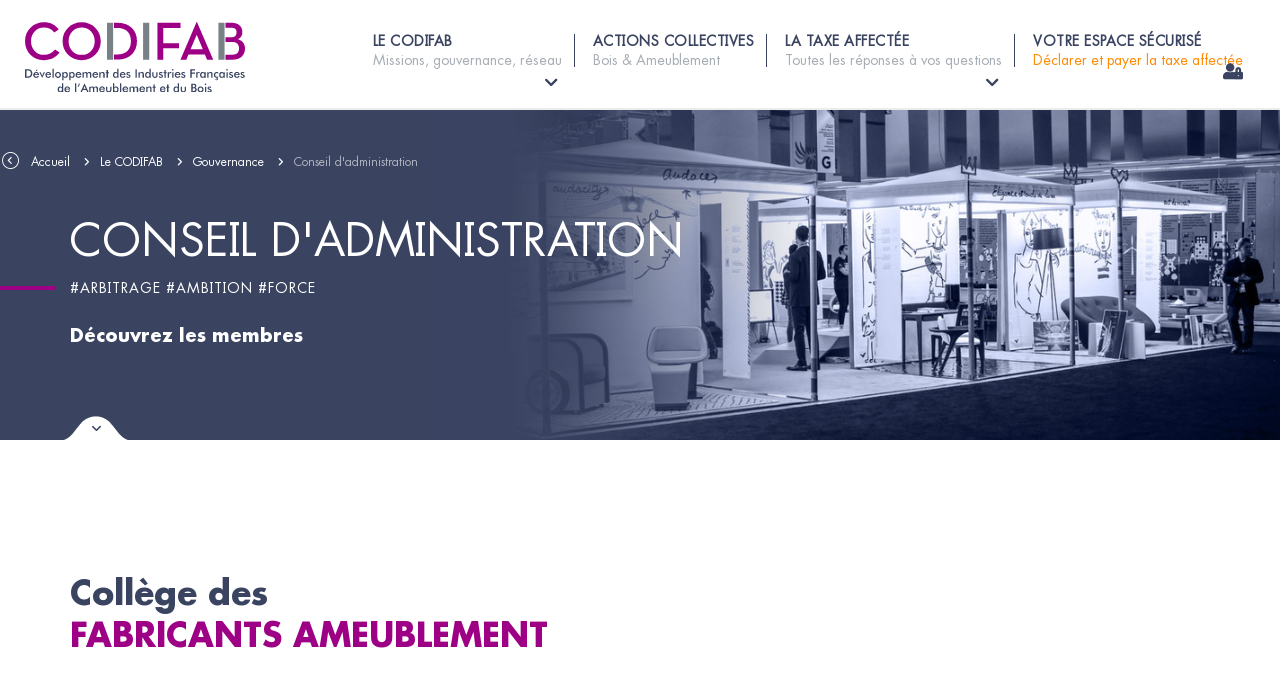

--- FILE ---
content_type: text/html; charset=UTF-8
request_url: https://www.codifab.fr/codifab/gouvernance/conseil-administration
body_size: 6355
content:
<!DOCTYPE html>
<!--[if lte IE 9]>
<html class="no-js lt-ie9" lang="fr"> <![endif]-->
<!--[if gt IE 9]><!-->
	<html
	lang="fr"> <!--<![endif]-->
	<head>
		<meta charset="utf-8">
		<meta http-equiv="X-UA-Compatible" content="IE=edge">
		<meta
		name="viewport" content="width=device-width, initial-scale=1">
		<!-- Google Tag Manager -->
		<script>
			(function (w, d, s, l, i) {
w[l] = w[l] || [];
w[l].push({'gtm.start': new Date().getTime(), event: 'gtm.js'});
var f = d.getElementsByTagName(s)[0],
j = d.createElement(s),
dl = l != 'dataLayer' ? '&l=' + l : '';
j.async = true;
j.src = 'https://www.googletagmanager.com/gtm.js?id=' + i + dl;
f.parentNode.insertBefore(j, f);
})(window, document, 'script', 'dataLayer', 'GTM-KM7KT8D');
		</script>
		<!-- End Google Tag Manager -->

		<title>
																												Notre conseil d&#039;administration | CODIFAB
									</title>
									<!-- SEO -->
    <meta name="description" content="Découvrez le conseil d&#039;administration du CODIFAB : sa structure, ses représentants et leurs fonctions.">
    <meta name="robots" content="all">

<!-- Open Graph -->
    <meta property="og:title" content="Notre conseil d&#039;administration | CODIFAB">
<meta property="og:site_name" content="CODIFAB">
    


									<link rel="shortcut icon" href="/favicon.ico" type="image/x-icon">
<link rel="apple-touch-icon-precomposed" sizes="152x152" href="/apple-touch-icon-152x152-precomposed.png">
<link rel="apple-touch-icon-precomposed" sizes="144x144" href="/apple-touch-icon-144x144-precomposed.png">
<link rel="apple-touch-icon-precomposed" sizes="120x120" href="/apple-touch-icon-120x120-precomposed.png">
<link rel="apple-touch-icon-precomposed" sizes="114x114" href="/apple-touch-icon-114x114-precomposed.png">
<link rel="apple-touch-icon-precomposed" sizes="72x72" href="/apple-touch-icon-72x72-precomposed.png">
<link rel="apple-touch-icon-precomposed" href="/apple-touch-icon-precomposed.png">

<link rel="apple-touch-icon" sizes="57x57" href="/apple-touch-icon-57x57.png">
<link rel="apple-touch-icon" sizes="60x60" href="/apple-touch-icon-60x60.png">
<link rel="apple-touch-icon" sizes="72x72" href="/apple-touch-icon-72x72.png">
<link rel="apple-touch-icon" sizes="76x76" href="/apple-touch-icon-76x76.png">
<link rel="apple-touch-icon" sizes="114x114" href="/apple-touch-icon-114x114.png">
<link rel="apple-touch-icon" sizes="120x120" href="/apple-touch-icon-120x120.png">
<link rel="apple-touch-icon" sizes="144x144" href="/apple-touch-icon-144x144.png">
<link rel="apple-touch-icon" sizes="152x152" href="/apple-touch-icon-152x152.png">
<link rel="apple-touch-icon" sizes="180x180" href="/apple-touch-icon-180x180.png">
<link rel="icon" type="image/png" href="/favicon-32x32.png" sizes="32x32">
<link rel="icon" type="image/png" href="/android-chrome-192x192.png" sizes="192x192">
<link rel="icon" type="image/png" href="/favicon-96x96.png" sizes="96x96">
<link rel="icon" type="image/png" href="/favicon-16x16.png" sizes="16x16">
<link rel="manifest" href="/manifest.json">
<link rel="mask-icon" href="/safari-pinned-tab.svg" color="#5bbad5">
<meta name="msapplication-TileColor" content="#da532c">
<meta name="msapplication-TileImage" content="/mstile-144x144.png">
<meta name="theme-color" content="#ffffff">

				    <link href="https://fonts.googleapis.com/css?family=Lato:100,300,400,700,900" rel="stylesheet">

					<link rel="stylesheet" href="/build/app.6436c2ea.css">

		<link href="https://www.codifab.fr/dflip/css/dflip.min.css" rel="stylesheet" type="text/css">
	</head>


	<body
		id="sidebar-toggle-container" class="sidebar-toggle-container"  >
		<!-- Google Tag Manager (noscript) -->
		<noscript>
			<iframe src="https://www.googletagmanager.com/ns.html?id=GTM-KM7KT8D" height="0" width="0" style="display:none;visibility:hidden"></iframe>
		</noscript>
		<!-- End Google Tag Manager (noscript) -->
		<div
			class="emulate-pulldown">
						
						<!--[if lte IE 9]>
    <div class="outdated">
        <div class="container">
            <div class="row">
                <div class="col-md-12">
                    <span>
                        Vous utilisez un navigateur internet dépassé.
                    </span>
                    <p>
                        Certain contenu pourrait être perdu ou ne pas s&#039;afficher correctement
                    </p>
                    <p>
                        Nous vous conseillons de mettre votre navigateur à jour.
                    </p>
                    <a href="https://browsehappy.com/?locale=fr" target="_blank" rel="noopener" class="btn btn--primary">
                        Mettez votre navigateur à jour
                    </a>
                </div>
            </div>
        </div>
    </div>
<![endif]-->

			<div
				id="sidebar-toggle__sidebar" class="sidebar-toggle__sidebar sidebar-toggle__sidebar--left main-nav main-nav--mobile">
								<div id="mobile-nav-header">
        <a href="/"><img src="/frontend/img/logo-codifab-blanc.svg" alt="Codifab" class="main-header__logo__img"></a>
    <div class="close-menu">
        <i class="icon-picto-fermer"></i>
        <small>MENU</small>
    </div>
</div>


<nav class="site-nav">
                                            <li class="site-nav__item site-nav__item--active ">
                <a href="#" class="has-sub">
                    Le CODIFAB
                                        <small>Missions, gouvernance, réseau</small>
                </a>
                <i class="submenu-btn icon-picto-fleche-droite"></i>            </li>
                            <ul class="submenu-links sub-second">
                    <li class="back"><i class="icon-picto-fleche-gauche"></i> Retour</li>
                                            <li class="second-level">
                            <a href="/codifab/presentation"
                               class="child-item ">
                                <span><i class="icon-picto-fleche-droite"></i>Qui sommes-nous</span>
                            </a>
                        </li>

                                            <li class="second-level">
                            <a href="/codifab/gouvernance"
                               class="child-item  main-nav__item--active">
                                <span><i class="icon-picto-fleche-droite"></i>Gouvernance</span>
                            </a>
                        </li>

                                            <li class="second-level">
                            <a href="/codifab/strategie"
                               class="child-item ">
                                <span><i class="icon-picto-fleche-droite"></i>Axes stratégiques</span>
                            </a>
                        </li>

                                            <li class="second-level">
                            <a href="/codifab/reseau"
                               class="child-item ">
                                <span><i class="icon-picto-fleche-droite"></i>Le réseau Codifab</span>
                            </a>
                        </li>

                                            <li class="second-level">
                            <a href="/codifab/presse"
                               class="child-item ">
                                <span><i class="icon-picto-fleche-droite"></i>Presse &amp; rapports d&#039;activité</span>
                            </a>
                        </li>

                                            <li class="second-level">
                            <a href="/codifab/equipe"
                               class="child-item ">
                                <span><i class="icon-picto-fleche-droite"></i>L&#039;équipe</span>
                            </a>
                        </li>

                                    </ul>
                                                <li class="site-nav__item ">
                <a href="/actions-collectives" >
                    Actions collectives
                                        <small>Bois &amp; Ameublement</small>
                </a>
                            </li>
                                                    <li class="site-nav__item ">
                <a href="#" class="has-sub">
                    La taxe affectée
                                        <small>Toutes les réponses à vos questions</small>
                </a>
                <i class="submenu-btn icon-picto-fleche-droite"></i>            </li>
                            <ul class="submenu-links sub-second">
                    <li class="back"><i class="icon-picto-fleche-gauche"></i> Retour</li>
                                            <li class="second-level">
                            <a href="/taxe-affectee/entreprises"
                               class="child-item ">
                                <span><i class="icon-picto-fleche-droite"></i>Qui est concerné ?</span>
                            </a>
                        </li>

                                            <li class="second-level">
                            <a href="/taxe-affectee/montant"
                               class="child-item ">
                                <span><i class="icon-picto-fleche-droite"></i>Quels montants déclarer ?</span>
                            </a>
                        </li>

                                            <li class="second-level">
                            <a href="/taxe-affectee/declarer"
                               class="child-item ">
                                <span><i class="icon-picto-fleche-droite"></i>Comment déclarer et payer ?</span>
                            </a>
                        </li>

                                            <li class="second-level">
                            <a href="/taxe-affectee/utilisation"
                               class="child-item ">
                                <span><i class="icon-picto-fleche-droite"></i>À quoi sert la taxe ?</span>
                            </a>
                        </li>

                                            <li class="second-level">
                            <a href="/taxe-affectee/faq"
                               class="child-item ">
                                <span><i class="icon-picto-fleche-droite"></i>Foire aux questions (FAQ)</span>
                            </a>
                        </li>

                                    </ul>
                                                <li class="site-nav__item ">
                <a href="/mon-espace-securise" >
                    Votre espace sécurisé
                                        <small>Déclarer et payer la taxe affectée</small>
                </a>
                            </li>
                </nav>


			</div>

			<div
				id="sidebar-toggle__content" class="sidebar-toggle__content">

														<header class="main-header main-header--mobile">
		<div
			class="container-fluid">

						<button type="button" class="js-sidebar-toggle__toggle-btn sidebar-toggle__toggle-btn btn main-header--mobile__toggle-btn">
				<i class="icon-picto-menu-barres main-header--mobile__toggle-btn__icon"></i>
				<small>MENU</small>
			</button>
						<a href="/" class="main-header__logo">
				<img
				src="/frontend/img/logo-codifab.svg" alt="CODIFAB - Comité Professionnel de Développement des Industries Françaises de l'Ameublement et du Bois" class="main-header__logo__img">
						</a>
		</div>
	</header>




	<div class="header-container">
		<header
			class="main-header main-header--desktop ">
						<a href="/" class="main-header__logo">
									<img src="/frontend/img/logo-codifab.svg" alt="CODIFAB - Comité Professionnel de Développement des Industries Françaises de l'Ameublement et du Bois" class="main-header__logo__img">
											</a>

						<div
				class="main-header__nav">

								<nav class="site-nav site-nav--desktop">
					<ul>
																																	<li class="site-nav__item site-nav__item--active has-submenu">
								<a href="#">
									<span>Le CODIFAB</span>
																		<small>
																					Missions, gouvernance, réseau
																			</small>
								</a>
																	<ul class="submenu-links sub-second">
																					<li class="second-level collapsed">
												<a href="/codifab/presentation" class="child-item ">
													<span>
														<i class="icon-picto-fleche-bas"></i>
														Qui sommes-nous</span>
												</a>
																																			</li>
																					<li class="second-level collapsed">
												<a href="/codifab/gouvernance" class="child-item  main-nav__item--active">
													<span>
														<i class="icon-picto-fleche-bas"></i>
														Gouvernance</span>
												</a>
																																					<span class="icon-bar second"></span>
													<ul class="submenu-links sub-third">
																													<li class="third-level">
																<a href="/codifab/gouvernance/commission-bois" class="child-item ">
																	<span>Commission Bois</span>
																</a>
															</li>
																													<li class="third-level">
																<a href="/codifab/gouvernance/commission-financiere" class="child-item ">
																	<span>Commission financière</span>
																</a>
															</li>
																													<li class="third-level">
																<a href="/codifab/gouvernance/conseil-administration" class="child-item  main-nav__item--active">
																	<span>Conseil d'administration</span>
																</a>
															</li>
																													<li class="third-level">
																<a href="/codifab/gouvernance/commission-ameublement" class="child-item ">
																	<span>Commission Ameublement</span>
																</a>
															</li>
																											</ul>
																							</li>
																					<li class="second-level collapsed">
												<a href="/codifab/strategie" class="child-item ">
													<span>
														<i class="icon-picto-fleche-bas"></i>
														Axes stratégiques</span>
												</a>
																																			</li>
																					<li class="second-level collapsed">
												<a href="/codifab/reseau" class="child-item ">
													<span>
														<i class="icon-picto-fleche-bas"></i>
														Le réseau Codifab</span>
												</a>
																																			</li>
																					<li class="second-level collapsed">
												<a href="/codifab/presse" class="child-item ">
													<span>
														<i class="icon-picto-fleche-bas"></i>
														Presse & rapports d'activité</span>
												</a>
																																			</li>
																					<li class="second-level collapsed">
												<a href="/codifab/equipe" class="child-item ">
													<span>
														<i class="icon-picto-fleche-bas"></i>
														L'équipe</span>
												</a>
																																			</li>
																			</ul>
															</li>
																											<li class="site-nav__item  ">
								<a href="/actions-collectives">
									<span>Actions collectives</span>
																		<small>
																					Bois &amp; Ameublement
																			</small>
								</a>
															</li>
																											<li class="site-nav__item  has-submenu">
								<a href="#">
									<span>La taxe affectée</span>
																		<small>
																					Toutes les réponses à vos questions
																			</small>
								</a>
																	<ul class="submenu-links sub-second">
																					<li class="second-level collapsed">
												<a href="/taxe-affectee/entreprises" class="child-item ">
													<span>
														<i class="icon-picto-fleche-bas"></i>
														Qui est concerné&nbsp;?</span>
												</a>
																																			</li>
																					<li class="second-level collapsed">
												<a href="/taxe-affectee/montant" class="child-item ">
													<span>
														<i class="icon-picto-fleche-bas"></i>
														Quels montants déclarer&nbsp;?</span>
												</a>
																																			</li>
																					<li class="second-level collapsed">
												<a href="/taxe-affectee/declarer" class="child-item ">
													<span>
														<i class="icon-picto-fleche-bas"></i>
														Comment déclarer et payer&nbsp;?</span>
												</a>
																																			</li>
																					<li class="second-level collapsed">
												<a href="/taxe-affectee/utilisation" class="child-item ">
													<span>
														<i class="icon-picto-fleche-bas"></i>
														À quoi sert la taxe&nbsp;?</span>
												</a>
																																			</li>
																					<li class="second-level collapsed">
												<a href="/taxe-affectee/faq" class="child-item ">
													<span>
														<i class="icon-picto-fleche-bas"></i>
														Foire aux questions (FAQ)</span>
												</a>
																																			</li>
																			</ul>
															</li>
																											<li class="site-nav__item  ">
								<a href="/mon-espace-securise">
									<span>Votre espace sécurisé</span>
																		<small>
																					Déclarer et payer la taxe affectée
																			</small>
								</a>
															</li>
											</ul>
				</nav>
			</div>
		</header>
	</div>
				

								<main>
					    <section class="top-page"
             style="background:#3A4461 url(https://www.codifab.fr/uploads/cache/image_bg_page_header_jpg/uploads/media/615d60beb1db0/gouvernance-administration.jpg) no-repeat center right / contain;">
        <div class="container">
                                            <nav class="breadcrumb">
                <a href="javascript:history.back();" class="breadcrumb__item breadcrumb__item--home">
            <i class="icon-picto-fleche-retour"></i>
        </a>
        <a href="/" class="breadcrumb__item">Accueil</a>
        <i class="icon-picto-fleche-bas breadcrumb__icon"></i>
                                                                                                <a href="#"
                       class="breadcrumb__item">
                        Le CODIFAB
                    </a>
                    <i class="icon-picto-fleche-bas breadcrumb__icon"></i>
                                                                                                        <a href="/codifab/gouvernance"
                       class="breadcrumb__item">
                        Gouvernance
                    </a>
                    <i class="icon-picto-fleche-bas breadcrumb__icon"></i>
                                                                                    <span class="breadcrumb__item breadcrumb__item--current">
                                Conseil d&#039;administration
                            </span>
                                        </nav>
    <script type="application/ld+json">
    {
      "@context": "https://schema.org",
      "@type": "BreadcrumbList",
      "itemListElement":
      [
                    {
            "@type": "ListItem",
            "position": 1,
            "name": "Accueil",
            "item": "https://www.codifab.fr/"
            },                    {
            "@type": "ListItem",
            "position": 2,
            "name": "Le CODIFAB",
            "item": "https://www.codifab.fr/codifab"
            },                    {
            "@type": "ListItem",
            "position": 3,
            "name": "Gouvernance",
            "item": "https://www.codifab.fr/codifab/gouvernance"
            },                    {
            "@type": "ListItem",
            "position": 4,
            "name": "Conseil d&#039;administration",
            "item": "https://www.codifab.fr/codifab/gouvernance/conseil-administration"
            }              ]
    }
    </script>



                        <h1>Conseil d&#039;administration</h1>
                        <div class="tags">#ARBITRAGE #AMBITION  #FORCE</div>
                        <p>Découvrez les membres</p>
            <a href="#content-page" class="down-arrow-wave">
                <i class="icon-picto-fleche-bas"></i>
            </a>
        </div>
    </section>
					    <section id="content-page">
        <section id="content-page">
        <div class="container padding-m">
                	
</div>
                            <div class="padding-m ">
            <div class="container">
            <h2>
                                                    <small>Collège des</small>
                    fabricants Ameublement
                            </h2>
            <p class="text-intro">

            </p>
            <div class="blocs-team blocs-team-slide padding-m splide">
                <div class="splide__track">
                    <div class="row splide__list">
                            <div class="one-bloc-team  splide__slide">
                                                            <img src="https://www.codifab.fr/uploads/cache/image_team_profile_jpg/uploads/media/63c65b3d7232d/jl-guery-2-codifab-bd-site.jpg" alt="Jean-Luc GUERY" />
                                                        <div class="content">
                                <span>
                                    Jean-Luc<br />
                                    GUERY
                                </span>
                                <small>Président du CODIFAB</small>
                                                                                                                                                                <small><a href="/organisations-professionnelles/l-ameublement-francais">l&#039;Ameublement Français</a></small>
                                                            </div>
                        </div>
                            <div class="one-bloc-team  splide__slide">
                                                            <img src="https://www.codifab.fr/uploads/cache/image_team_profile_jpg/uploads/media/618bf38803126/alsapan-cecile-cantrelle-c-alsapan.jpg" alt="Cécile CANTRELLE" />
                                                        <div class="content">
                                <span>
                                    Cécile<br />
                                    CANTRELLE
                                </span>
                                <small>Présidente d&#039;ALSAPAN</small>
                                                                                                                                                                <small><a href="/organisations-professionnelles/l-ameublement-francais">l&#039;Ameublement Français</a></small>
                                                            </div>
                        </div>
                            <div class="one-bloc-team  splide__slide">
                                                            <img src="https://www.codifab.fr/uploads/cache/image_team_profile_jpg/uploads/media/6931ccbac28f7/duvivier-canapes-aymeric-duthoit.jpg?originalExtension=jpeg" alt="Aymeric DUTHOIT" />
                                                        <div class="content">
                                <span>
                                    Aymeric<br />
                                    DUTHOIT
                                </span>
                                <small>DG de Duvivier Canapés</small>
                                                                                                                                                                <small><a href="/organisations-professionnelles/l-ameublement-francais">l&#039;Ameublement Français</a></small>
                                                            </div>
                        </div>
                            <div class="one-bloc-team  splide__slide">
                                                        <div class="content">
                                <span>
                                    Alexandra<br />
                                    MACHET
                                </span>
                                <small>Gérante de Machet Créations</small>
                                                                                                                                                                <small><a href="/organisations-professionnelles/unama">UNAMA</a></small>
                                                            </div>
                        </div>
                            <div class="one-bloc-team  splide__slide">
                                                            <img src="https://www.codifab.fr/uploads/cache/image_team_profile_jpg/uploads/media/6931cc5a0042a/delphine-simonneau-codifab.jpg?originalExtension=jpeg" alt="Delphine SIMONNEAU" />
                                                        <div class="content">
                                <span>
                                    Delphine<br />
                                    SIMONNEAU
                                </span>
                                <small>Co-gérante du Groupe DPC</small>
                                                                                                                                                                <small><a href="/organisations-professionnelles/l-ameublement-francais">l&#039;Ameublement Français</a></small>
                                                            </div>
                        </div>
                            <div class="one-bloc-team  splide__slide">
                                                            <img src="https://www.codifab.fr/uploads/cache/image_team_profile_jpg/uploads/media/65e5c9fd1ddde/arnaud-visse-35-r-yscorporate-mission.jpg" alt="Arnaud VISSE" />
                                                        <div class="content">
                                <span>
                                    Arnaud<br />
                                    VISSE
                                </span>
                                <small>Président de l&#039;Ameublement français</small>
                                <small>Président de Coulidoor</small>                                                                                                                                <small><a href="/organisations-professionnelles/l-ameublement-francais">l&#039;Ameublement Français</a></small>
                                                            </div>
                        </div>
                        </div>
            </div>
            </div>
            </div>
            </div>
                                    <div class="padding-m bg-grey">
            <div class="container">
            <h2>
                                                    <small>Collège des</small>
                    fabricants Filière Bois
                            </h2>
            <p class="text-intro">

            </p>
            <div class="blocs-team blocs-team-slide padding-m splide">
                <div class="splide__track">
                    <div class="row splide__list">
                            <div class="one-bloc-team  splide__slide">
                                                            <img src="https://www.codifab.fr/uploads/cache/image_team_profile_jpg/uploads/media/63c65a9ccb2b3/bertrand-minot-2-codifab-bd-site.jpg" alt="Bertrand MINOT" />
                                                        <div class="content">
                                <span>
                                    Bertrand<br />
                                    MINOT
                                </span>
                                <small>Vice-président du CODIFAB</small>
                                <small>Dirigeant du Groupe MINOT</small>                                                                                                                                <small><a href="/organisations-professionnelles/uicb-union-des-industriels-et-constructeurs-bois-et-biosources">UICCB</a></small>
                                                            </div>
                        </div>
                            <div class="one-bloc-team  splide__slide">
                                                            <img src="https://www.codifab.fr/uploads/cache/image_team_profile_jpg/uploads/media/61b0d96839817/thierry-ducros-photo-codifab.jpg" alt="Thierry DUCROS" />
                                                        <div class="content">
                                <span>
                                    Thierry<br />
                                    DUCROS
                                </span>
                                <small></small>
                                                                                                                                                                <small><a href="/organisations-professionnelles/union-des-metiers-du-bois">UMB - FFB</a></small>
                                                            </div>
                        </div>
                            <div class="one-bloc-team  splide__slide">
                                                        <div class="content">
                                <span>
                                    Matthieu<br />
                                    COMBES
                                </span>
                                <small>Dirigeant de Menuiseries Combes</small>
                                                                                                                                                                <small><a href="/organisations-professionnelles/ufme">UFME</a></small>
                                                            </div>
                        </div>
                            <div class="one-bloc-team  splide__slide">
                                                            <img src="https://www.codifab.fr/uploads/cache/image_team_profile_jpg/uploads/media/63a1dd228da9f/220506martin-jean-michel001.jpg" alt="Jean-Michel MARTIN" />
                                                        <div class="content">
                                <span>
                                    Jean-Michel<br />
                                    MARTIN
                                </span>
                                <small>Dirigeant de LMB Martin Frères</small>
                                                                                                                                                                <small><a href="/organisations-professionnelles/una-cma-capeb">Métiers du bois - CAPEB</a></small>
                                                            </div>
                        </div>
                        </div>
            </div>
            </div>
            </div>
            </div>
                                    <div class="padding-m ">
            <div class="container">
            <h2>
                                                    <small>Personnalités qualifiées</small>
                    Bois &amp; Ameublement
                            </h2>
            <p class="text-intro">

            </p>
            <div class="blocs-team blocs-team-slide padding-m splide">
                <div class="splide__track">
                    <div class="row splide__list">
                            <div class="one-bloc-team  splide__slide">
                                                            <img src="https://www.codifab.fr/uploads/cache/image_team_profile_jpg/uploads/media/61b0d96786bdd/v-gourves-photo.jpg" alt="Valérie GOURVÈS" />
                                                        <div class="content">
                                <span>
                                    Valérie<br />
                                    GOURVÈS
                                </span>
                                <small>Directrice générale adjointe en charge des opérations CSTB</small>
                                                                                                                                                            </div>
                        </div>
                            <div class="one-bloc-team  splide__slide">
                                                            <img src="https://www.codifab.fr/uploads/cache/image_team_profile_jpg/uploads/media/618e1d5caa669/loxos-juliette-rapinat-freudiger-01-c-loxos.jpg" alt="Juliette RAPINAT-FREUDIGER" />
                                                        <div class="content">
                                <span>
                                    Juliette<br />
                                    RAPINAT-FREUDIGER
                                </span>
                                <small></small>
                                                                                                                                                            </div>
                        </div>
                        </div>
            </div>
            </div>
            </div>
            </div>
                                    <div class="padding-m bg-grey">
            <div class="container">
            <h2>
                                                    <small>Commissaire du</small>
                    Gouvernement
                            </h2>
            <p class="text-intro">

            </p>
            <div class="blocs-team blocs-team-slide padding-m splide">
                <div class="splide__track">
                    <div class="row splide__list">
                            <div class="one-bloc-team  splide__slide">
                                                        <div class="content">
                                <span>
                                    Constance<br />
                                    MARÉCHAL-DEREU
                                </span>
                                <small>Chef du Service de l’Industrie</small>
                                <small>Direction Générale des Entreprises</small>                                <small>Ministère de l’Economie et des Finances</small>                                                                                            </div>
                        </div>
                        </div>
            </div>
            </div>
            </div>
            </div>
                                    <div class="padding-m ">
            <div class="container">
            <h2>
                                                    Assistée de
                            </h2>
            <p class="text-intro">

            </p>
            <div class="blocs-team blocs-team-slide padding-m splide">
                <div class="splide__track">
                    <div class="row splide__list">
                            <div class="one-bloc-team  splide__slide">
                                                        <div class="content">
                                <span>
                                    Katel<br />
                                    BROGUIERE
                                </span>
                                <small>Chargée de mission  « Ameublement»</small>
                                <small>Direction Générale des Entreprises, Ministère de l’Economie et des Finances</small>                                                                                                                            </div>
                        </div>
                            <div class="one-bloc-team  splide__slide">
                                                        <div class="content">
                                <span>
                                    Anne<br />
                                    MENEZ
                                </span>
                                <small>Direction Générale des Entreprises</small>
                                <small>Ministère de l’Economie et des Finances</small>                                <small>Bureau des Matériaux</small>                                                                                            </div>
                        </div>
                            <div class="one-bloc-team  splide__slide">
                                                        <div class="content">
                                <span>
                                    Michel<br />
                                    RAO
                                </span>
                                <small>Sous-Directeur Industries de santé et des biens de consommation</small>
                                <small>Direction Générale des Entreprises, Ministère de l’Economie et des Finances</small>                                                                                                                            </div>
                        </div>
                            <div class="one-bloc-team  splide__slide">
                                                        <div class="content">
                                <span>
                                    Astrid<br />
                                    EVEN
                                </span>
                                <small>Coordinatrice structurelle du Service de l’économie numérique</small>
                                <small>Direction Générale des Entreprises, Ministère de l’Economie et des Finances</small>                                                                                                                            </div>
                        </div>
                        </div>
            </div>
            </div>
            </div>
            </div>
                                    <div class="padding-m bg-grey">
            <div class="container">
            <h2>
                                                    Contrôle d’état
                            </h2>
            <p class="text-intro">

            </p>
            <div class="blocs-team blocs-team-slide padding-m splide">
                <div class="splide__track">
                    <div class="row splide__list">
                            <div class="one-bloc-team  splide__slide">
                                                        <div class="content">
                                <span>
                                    Lionel<br />
                                    PAILLON
                                </span>
                                <small>Contrôleur Général Economique et Financier</small>
                                <small>Ministère des Finances et des Comptes Publics</small>                                                                                                                            </div>
                        </div>
                    </div>
                </div>
            </div>
        </div>
    </div>
<div class="container">

    </div>
                
</section>

            </section>

				</main>

													<footer class="footer">
                                        <section class="main-footer bg-blue">
            <div class="container">
                <div class="logos-footer col-md-4 col-xs-12">
                    <img src="/frontend/img/logo-codifab-blanc.svg" alt="CODIFAB" class="footer-logo">
                    <img src="/frontend/img/logo-ISO.png" alt="afaq ISO 9001" class="footer-logo-iso">
                </div>
                <div class="col-md-2 col-xs-6">
                    <ul><li><a href="/codifab/presentation" class="" >Le CODIFAB</a>
</li><li><a href="/actions-collectives" class="" >Actions collectives</a>
</li><li><a href="/taxe-affectee/faq" class="" >La taxe affectée</a>
</li></ul>
                </div>
                <div class="col-md-2 col-xs-6">
                    <ul><li><a href="/appel-offre" class="" >Appels d&#039;offres</a>
</li><li><a href="/codifab/presse" class="" >Presse &amp; rapports d&#039;activité</a>
</li><li><a href="/extranet" class="" >Accès partenaires</a>
</li></ul>
                </div>
                <div class="col-md-2 col-xs-6">
                    <ul><li><a href="/codifab/equipe" class="" >Contact</a>
</li><li><a href="/newsletters" class="" >Newsletters</a>
</li></ul>
                </div>

            </div>
        </section>
    
        <section class="sub-footer text--center">
        <div class="container-fluid">
            <p>
                <a href="https://www.codifab.fr/mentions-legales">Mentions légales</a> -
                <a href="https://www.codifab.fr/confidentialite">Données
                    personnelles</a>
                                                        - <a
                        href="/plan-site">Plan du site</a>                            </p>
        </div>
    </section>
</footer>

<div class="progress-wrap">
    <svg class="progress-circle svg-content" width="100%" height="100%" viewBox="-1 -1 102 102">
        <path d="M50,1 a49,49 0 0,1 0,98 a49,49 0 0,1 0,-98"/>
    </svg>
</div>
				
			</div>

											<script src="/build/runtime.028fc148.js" defer></script><script src="/build/692.8a936eae.js" defer></script><script src="/build/919.2e856ad9.js" defer></script><script src="/build/app.df9a8bff.js" defer></script>
	<script>
		var newsInputId = document.getElementById('newsletter-input-id');
if (newsInputId) {
if (typeof gRecaptchaonCallback !== 'undefined') {
var oldCallback = gRecaptchaonCallback;
}
var gRecaptchaonCallback = function () {
if (typeof oldCallback !== 'undefined') {
console.log('old recap js footer');
oldCallback();
}
newsInputId.addEventListener('focus', (event) => {
grecaptcha.render('g-recaptcha', {'sitekey': '6LeCU8YcAAAAALRwcNfD0FfHipjtKGlCKRbrFUov'});
});
}
setTimeout(function () {
!function (f, b, e, v) {
t = b.createElement(e);
t.async = !0;
t.src = v;
s = b.getElementsByTagName(e)[0];
s.parentNode.insertBefore(t, s)
}(window, document, 'script', 'https://www.google.com/recaptcha/api.js?onload=gRecaptchaonCallback&render=explicit');
}, 2500);
}
	</script>
					</div>

			</body>
</html>


--- FILE ---
content_type: application/javascript
request_url: https://www.codifab.fr/build/919.2e856ad9.js
body_size: 45645
content:
/*! For license information please see 919.2e856ad9.js.LICENSE.txt */
(self.webpackChunkapp=self.webpackChunkapp||[]).push([[919],{34:(t,e,r)=>{"use strict";var n=r(4901);t.exports=function(t){return"object"==typeof t?null!==t:n(t)}},81:(t,e,r)=>{"use strict";var n=r(9565),i=r(9306),o=r(8551),s=r(6823),a=r(851),c=TypeError;t.exports=function(t,e){var r=arguments.length<2?a(t):e;if(i(r))return o(n(r,t));throw new c(s(t)+" is not iterable")}},113:(t,e,r)=>{"use strict";var n=r(6518),i=r(9213).find,o=r(6469),s="find",a=!0;s in[]&&Array(1)[s]((function(){a=!1})),n({target:"Array",proto:!0,forced:a},{find:function(t){return i(this,t,arguments.length>1?arguments[1]:void 0)}}),o(s)},116:(t,e,r)=>{"use strict";var n=r(6518),i=r(9565),o=r(2652),s=r(9306),a=r(8551),c=r(1767),u=r(9539),l=r(4549)("find",TypeError);n({target:"Iterator",proto:!0,real:!0,forced:l},{find:function(t){a(this);try{s(t)}catch(t){u(this,"throw",t)}if(l)return i(l,this,t);var e=c(this),r=0;return o(e,(function(e,n){if(t(e,r++))return n(e)}),{IS_RECORD:!0,INTERRUPTED:!0}).result}})},205:(t,e,r)=>{var n,i,o,s,a,c,u,l,f,p,d=r(4692),h=h||{};h.toggle=(n=d,window,u=0,l="js-toggle-btn",f="toggle-btn--active",p="toggle-item--active",i=function(){o()},o=function(){n("."+l).on("click touchstart mousedown",(function(t){t.preventDefault()})).on("touchend mouseup",(function(){var t=n(this),e=n(t.data("target")),r=e.find(".toggle-item__content"),i=r.height(),o=e.hasClass(p),d=t.data("hide-others");if(u=void 0!==t.data("duration")?t.data("duration"):150,o)a(t,e);else{if(d){var h=t.data("target"),g=t.data("level");n.each(n("."+l+'[data-level="'+g+'"]'),(function(t,e){if(h!==n(e).data("target")){$value=n(e);var r=n(e).data("target");$value.hasClass(f)&&c($value,n(r))}}))}s(t,e,r,i)}}))},s=function(t,e,r,n){t.addClass(f),e.velocity({height:n},{duration:u,complete:function(){e.css("height","auto"),e.addClass(p)}})},a=function(t,e){e.velocity({height:0},{duration:u,complete:function(){t.removeClass(f)}}),e.removeClass(p)},c=function(t,e){t.removeClass(f),e.css("height",0),e.removeClass(p)},{init:i})},235:(t,e,r)=>{"use strict";var n=r(9213).forEach,i=r(4598)("forEach");t.exports=i?[].forEach:function(t){return n(this,t,arguments.length>1?arguments[1]:void 0)}},283:(t,e,r)=>{"use strict";var n=r(9504),i=r(9039),o=r(4901),s=r(9297),a=r(3724),c=r(350).CONFIGURABLE,u=r(3706),l=r(1181),f=l.enforce,p=l.get,d=String,h=Object.defineProperty,g=n("".slice),v=n("".replace),y=n([].join),m=a&&!i((function(){return 8!==h((function(){}),"length",{value:8}).length})),x=String(String).split("String"),b=t.exports=function(t,e,r){"Symbol("===g(d(e),0,7)&&(e="["+v(d(e),/^Symbol\(([^)]*)\).*$/,"$1")+"]"),r&&r.getter&&(e="get "+e),r&&r.setter&&(e="set "+e),(!s(t,"name")||c&&t.name!==e)&&(a?h(t,"name",{value:e,configurable:!0}):t.name=e),m&&r&&s(r,"arity")&&t.length!==r.arity&&h(t,"length",{value:r.arity});try{r&&s(r,"constructor")&&r.constructor?a&&h(t,"prototype",{writable:!1}):t.prototype&&(t.prototype=void 0)}catch(t){}var n=f(t);return s(n,"source")||(n.source=y(x,"string"==typeof e?e:"")),t};Function.prototype.toString=b((function(){return o(this)&&p(this).source||u(this)}),"toString")},350:(t,e,r)=>{"use strict";var n=r(3724),i=r(9297),o=Function.prototype,s=n&&Object.getOwnPropertyDescriptor,a=i(o,"name"),c=a&&"something"===function(){}.name,u=a&&(!n||n&&s(o,"name").configurable);t.exports={EXISTS:a,PROPER:c,CONFIGURABLE:u}},397:(t,e,r)=>{"use strict";var n=r(7751);t.exports=n("document","documentElement")},421:t=>{"use strict";t.exports={}},550:(t,e,r)=>{var n;!function(t){var e,r,n,i,o,s,a,c=navigator.userAgent;t.HTMLPictureElement&&/ecko/.test(c)&&c.match(/rv\:(\d+)/)&&RegExp.$1<45&&addEventListener("resize",(r=document.createElement("source"),n=function(t){var e,n,i=t.parentNode;"PICTURE"===i.nodeName.toUpperCase()?(e=r.cloneNode(),i.insertBefore(e,i.firstElementChild),setTimeout((function(){i.removeChild(e)}))):(!t._pfLastSize||t.offsetWidth>t._pfLastSize)&&(t._pfLastSize=t.offsetWidth,n=t.sizes,t.sizes+=",100vw",setTimeout((function(){t.sizes=n})))},i=function(){var t,e=document.querySelectorAll("picture > img, img[srcset][sizes]");for(t=0;t<e.length;t++)n(e[t])},o=function(){clearTimeout(e),e=setTimeout(i,99)},s=t.matchMedia&&matchMedia("(orientation: landscape)"),a=function(){o(),s&&s.addListener&&s.addListener(o)},r.srcset="[data-uri]",/^[c|i]|d$/.test(document.readyState||"")?a():document.addEventListener("DOMContentLoaded",a),o))}(window),function(i,o,s){"use strict";var a,c,u;o.createElement("picture");var l={},f=!1,p=function(){},d=o.createElement("img"),h=d.getAttribute,g=d.setAttribute,v=d.removeAttribute,y=o.documentElement,m={},x={algorithm:""},b="data-pfsrc",w=b+"set",S=navigator.userAgent,k=/rident/.test(S)||/ecko/.test(S)&&S.match(/rv\:(\d+)/)&&RegExp.$1>35,E="currentSrc",A=/\s+\+?\d+(e\d+)?w/,P=/(\([^)]+\))?\s*(.+)/,T=i.picturefillCFG,C="font-size:100%!important;",R=!0,O={},L={},$=i.devicePixelRatio,V={px:1,in:96},I=o.createElement("a"),j=!1,z=/^[ \t\n\r\u000c]+/,_=/^[, \t\n\r\u000c]+/,F=/^[^ \t\n\r\u000c]+/,N=/[,]+$/,M=/^\d+$/,D=/^-?(?:[0-9]+|[0-9]*\.[0-9]+)(?:[eE][+-]?[0-9]+)?$/,H=function(t,e,r,n){t.addEventListener?t.addEventListener(e,r,n||!1):t.attachEvent&&t.attachEvent("on"+e,r)},B=function(t){var e={};return function(r){return r in e||(e[r]=t(r)),e[r]}};function W(t){return" "===t||"\t"===t||"\n"===t||"\f"===t||"\r"===t}var q,G,U,Y,X,Q,Z,K,J,tt,et,rt,nt,it,ot,st,at=(q=/^([\d\.]+)(em|vw|px)$/,G=B((function(t){return"return "+function(){for(var t=arguments,e=0,r=t[0];++e in t;)r=r.replace(t[e],t[++e]);return r}((t||"").toLowerCase(),/\band\b/g,"&&",/,/g,"||",/min-([a-z-\s]+):/g,"e.$1>=",/max-([a-z-\s]+):/g,"e.$1<=",/calc([^)]+)/g,"($1)",/(\d+[\.]*[\d]*)([a-z]+)/g,"($1 * e.$2)",/^(?!(e.[a-z]|[0-9\.&=|><\+\-\*\(\)\/])).*/gi,"")+";"})),function(t,e){var r;if(!(t in O))if(O[t]=!1,e&&(r=t.match(q)))O[t]=r[1]*V[r[2]];else try{O[t]=new Function("e",G(t))(V)}catch(t){}return O[t]}),ct=function(t,e){return t.w?(t.cWidth=l.calcListLength(e||"100vw"),t.res=t.w/t.cWidth):t.res=t.d,t},ut=function(t){if(f){var e,r,n,i=t||{};if(i.elements&&1===i.elements.nodeType&&("IMG"===i.elements.nodeName.toUpperCase()?i.elements=[i.elements]:(i.context=i.elements,i.elements=null)),n=(e=i.elements||l.qsa(i.context||o,i.reevaluate||i.reselect?l.sel:l.selShort)).length){for(l.setupRun(i),j=!0,r=0;r<n;r++)l.fillImg(e[r],i);l.teardownRun(i)}}};function lt(t,e){return t.res-e.res}function ft(t,e){var r,n,i;if(t&&e)for(i=l.parseSet(e),t=l.makeUrl(t),r=0;r<i.length;r++)if(t===l.makeUrl(i[r].url)){n=i[r];break}return n}i.console&&console.warn,E in d||(E="src"),m["image/jpeg"]=!0,m["image/gif"]=!0,m["image/png"]=!0,m["image/svg+xml"]=o.implementation.hasFeature("http://www.w3.org/TR/SVG11/feature#Image","1.1"),l.ns=("pf"+(new Date).getTime()).substr(0,9),l.supSrcset="srcset"in d,l.supSizes="sizes"in d,l.supPicture=!!i.HTMLPictureElement,l.supSrcset&&l.supPicture&&!l.supSizes&&(U=o.createElement("img"),d.srcset="data:,a",U.src="data:,a",l.supSrcset=d.complete===U.complete,l.supPicture=l.supSrcset&&l.supPicture),l.supSrcset&&!l.supSizes?(Y="[data-uri]",X=o.createElement("img"),Q=function(){2===X.width&&(l.supSizes=!0),c=l.supSrcset&&!l.supSizes,f=!0,setTimeout(ut)},X.onload=Q,X.onerror=Q,X.setAttribute("sizes","9px"),X.srcset=Y+" 1w,[data-uri] 9w",X.src=Y):f=!0,l.selShort="picture>img,img[srcset]",l.sel=l.selShort,l.cfg=x,l.DPR=$||1,l.u=V,l.types=m,l.setSize=p,l.makeUrl=B((function(t){return I.href=t,I.href})),l.qsa=function(t,e){return"querySelector"in t?t.querySelectorAll(e):[]},l.matchesMedia=function(){return i.matchMedia&&(matchMedia("(min-width: 0.1em)")||{}).matches?l.matchesMedia=function(t){return!t||matchMedia(t).matches}:l.matchesMedia=l.mMQ,l.matchesMedia.apply(this,arguments)},l.mMQ=function(t){return!t||at(t)},l.calcLength=function(t){var e=at(t,!0)||!1;return e<0&&(e=!1),e},l.supportsType=function(t){return!t||m[t]},l.parseSize=B((function(t){var e=(t||"").match(P);return{media:e&&e[1],length:e&&e[2]}})),l.parseSet=function(t){return t.cands||(t.cands=function(t,e){function r(e){var r,n=e.exec(t.substring(u));if(n)return r=n[0],u+=r.length,r}var n,i,o,s,a,c=t.length,u=0,l=[];function f(){var t,r,o,s,a,c,u,f,p,d=!1,h={};for(s=0;s<i.length;s++)c=(a=i[s])[a.length-1],u=a.substring(0,a.length-1),f=parseInt(u,10),p=parseFloat(u),M.test(u)&&"w"===c?((t||r)&&(d=!0),0===f?d=!0:t=f):D.test(u)&&"x"===c?((t||r||o)&&(d=!0),p<0?d=!0:r=p):M.test(u)&&"h"===c?((o||r)&&(d=!0),0===f?d=!0:o=f):d=!0;d||(h.url=n,t&&(h.w=t),r&&(h.d=r),o&&(h.h=o),o||r||t||(h.d=1),1===h.d&&(e.has1x=!0),h.set=e,l.push(h))}function p(){for(r(z),o="",s="in descriptor";;){if(a=t.charAt(u),"in descriptor"===s)if(W(a))o&&(i.push(o),o="",s="after descriptor");else{if(","===a)return u+=1,o&&i.push(o),void f();if("("===a)o+=a,s="in parens";else{if(""===a)return o&&i.push(o),void f();o+=a}}else if("in parens"===s)if(")"===a)o+=a,s="in descriptor";else{if(""===a)return i.push(o),void f();o+=a}else if("after descriptor"===s)if(W(a));else{if(""===a)return void f();s="in descriptor",u-=1}u+=1}}for(;;){if(r(_),u>=c)return l;n=r(F),i=[],","===n.slice(-1)?(n=n.replace(N,""),f()):p()}}(t.srcset,t)),t.cands},l.getEmValue=function(){var t;if(!a&&(t=o.body)){var e=o.createElement("div"),r=y.style.cssText,n=t.style.cssText;e.style.cssText="position:absolute;left:0;visibility:hidden;display:block;padding:0;border:none;font-size:1em;width:1em;overflow:hidden;clip:rect(0px, 0px, 0px, 0px)",y.style.cssText=C,t.style.cssText=C,t.appendChild(e),a=e.offsetWidth,t.removeChild(e),a=parseFloat(a,10),y.style.cssText=r,t.style.cssText=n}return a||16},l.calcListLength=function(t){if(!(t in L)||x.uT){var e=l.calcLength(function(t){var e,r,n,i,o,s,a,c=/^(?:[+-]?[0-9]+|[0-9]*\.[0-9]+)(?:[eE][+-]?[0-9]+)?(?:ch|cm|em|ex|in|mm|pc|pt|px|rem|vh|vmin|vmax|vw)$/i,u=/^calc\((?:[0-9a-z \.\+\-\*\/\(\)]+)\)$/i;for(n=(r=function(t){var e,r="",n=[],i=[],o=0,s=0,a=!1;function c(){r&&(n.push(r),r="")}function u(){n[0]&&(i.push(n),n=[])}for(;;){if(""===(e=t.charAt(s)))return c(),u(),i;if(a){if("*"===e&&"/"===t[s+1]){a=!1,s+=2,c();continue}s+=1}else{if(W(e)){if(t.charAt(s-1)&&W(t.charAt(s-1))||!r){s+=1;continue}if(0===o){c(),s+=1;continue}e=" "}else if("("===e)o+=1;else if(")"===e)o-=1;else{if(","===e){c(),u(),s+=1;continue}if("/"===e&&"*"===t.charAt(s+1)){a=!0,s+=2;continue}}r+=e,s+=1}}}(t)).length,e=0;e<n;e++)if(o=(i=r[e])[i.length-1],a=o,c.test(a)&&parseFloat(a)>=0||u.test(a)||"0"===a||"-0"===a||"+0"===a){if(s=o,i.pop(),0===i.length)return s;if(i=i.join(" "),l.matchesMedia(i))return s}return"100vw"}(t));L[t]=e||V.width}return L[t]},l.setRes=function(t){var e;if(t)for(var r=0,n=(e=l.parseSet(t)).length;r<n;r++)ct(e[r],t.sizes);return e},l.setRes.res=ct,l.applySetCandidate=function(t,e){if(t.length){var r,n,i,o,s,a,c,u,f,p,d,h,g,v,y,m,b=e[l.ns],w=l.DPR;if(a=b.curSrc||e[E],c=b.curCan||function(t,e,r){var n;return!r&&e&&(r=(r=t[l.ns].sets)&&r[r.length-1]),(n=ft(e,r))&&(e=l.makeUrl(e),t[l.ns].curSrc=e,t[l.ns].curCan=n,n.res||ct(n,n.set.sizes)),n}(e,a,t[0].set),c&&c.set===t[0].set&&((f=k&&!e.complete&&c.res-.1>w)||(c.cached=!0,c.res>=w&&(s=c))),!s)for(t.sort(lt),s=t[(o=t.length)-1],n=0;n<o;n++)if((r=t[n]).res>=w){s=t[i=n-1]&&(f||a!==l.makeUrl(r.url))&&(p=t[i].res,d=r.res,h=w,g=t[i].cached,v=void 0,y=void 0,m=void 0,"saveData"===x.algorithm?p>2.7?m=h+1:(y=(d-h)*(v=Math.pow(p-.6,1.5)),g&&(y+=.1*v),m=p+y):m=h>1?Math.sqrt(p*d):p,m>h)?t[i]:r;break}s&&(u=l.makeUrl(s.url),b.curSrc=u,b.curCan=s,u!==a&&l.setSrc(e,s),l.setSize(e))}},l.setSrc=function(t,e){var r;t.src=e.url,"image/svg+xml"===e.set.type&&(r=t.style.width,t.style.width=t.offsetWidth+1+"px",t.offsetWidth+1&&(t.style.width=r))},l.getSet=function(t){var e,r,n,i=!1,o=t[l.ns].sets;for(e=0;e<o.length&&!i;e++)if((r=o[e]).srcset&&l.matchesMedia(r.media)&&(n=l.supportsType(r.type))){"pending"===n&&(r=n),i=r;break}return i},l.parseSets=function(t,e,r){var n,i,o,a,u=e&&"PICTURE"===e.nodeName.toUpperCase(),f=t[l.ns];(f.src===s||r.src)&&(f.src=h.call(t,"src"),f.src?g.call(t,b,f.src):v.call(t,b)),(f.srcset===s||r.srcset||!l.supSrcset||t.srcset)&&(n=h.call(t,"srcset"),f.srcset=n,a=!0),f.sets=[],u&&(f.pic=!0,function(t,e){var r,n,i,o,s=t.getElementsByTagName("source");for(r=0,n=s.length;r<n;r++)(i=s[r])[l.ns]=!0,(o=i.getAttribute("srcset"))&&e.push({srcset:o,media:i.getAttribute("media"),type:i.getAttribute("type"),sizes:i.getAttribute("sizes")})}(e,f.sets)),f.srcset?(i={srcset:f.srcset,sizes:h.call(t,"sizes")},f.sets.push(i),(o=(c||f.src)&&A.test(f.srcset||""))||!f.src||ft(f.src,i)||i.has1x||(i.srcset+=", "+f.src,i.cands.push({url:f.src,d:1,set:i}))):f.src&&f.sets.push({srcset:f.src,sizes:null}),f.curCan=null,f.curSrc=s,f.supported=!(u||i&&!l.supSrcset||o&&!l.supSizes),a&&l.supSrcset&&!f.supported&&(n?(g.call(t,w,n),t.srcset=""):v.call(t,w)),f.supported&&!f.srcset&&(!f.src&&t.src||t.src!==l.makeUrl(f.src))&&(null===f.src?t.removeAttribute("src"):t.src=f.src),f.parsed=!0},l.fillImg=function(t,e){var r,n=e.reselect||e.reevaluate;t[l.ns]||(t[l.ns]={}),r=t[l.ns],(n||r.evaled!==u)&&(r.parsed&&!e.reevaluate||l.parseSets(t,t.parentNode,e),r.supported?r.evaled=u:function(t){var e,r=l.getSet(t),n=!1;"pending"!==r&&(n=u,r&&(e=l.setRes(r),l.applySetCandidate(e,t))),t[l.ns].evaled=n}(t))},l.setupRun=function(){j&&!R&&$===i.devicePixelRatio||(R=!1,$=i.devicePixelRatio,O={},L={},l.DPR=$||1,V.width=Math.max(i.innerWidth||0,y.clientWidth),V.height=Math.max(i.innerHeight||0,y.clientHeight),V.vw=V.width/100,V.vh=V.height/100,u=[V.height,V.width,$].join("-"),V.em=l.getEmValue(),V.rem=V.em)},l.supPicture?(ut=p,l.fillImg=p):(nt=i.attachEvent?/d$|^c/:/d$|^c|^i/,it=function(){var t=o.readyState||"";ot=setTimeout(it,"loading"===t?200:999),o.body&&(l.fillImgs(),(Z=Z||nt.test(t))&&clearTimeout(ot))},ot=setTimeout(it,o.body?9:99),st=y.clientHeight,H(i,"resize",(K=function(){R=Math.max(i.innerWidth||0,y.clientWidth)!==V.width||y.clientHeight!==st,st=y.clientHeight,R&&l.fillImgs()},J=99,rt=function(){var t=new Date-et;t<J?tt=setTimeout(rt,J-t):(tt=null,K())},function(){et=new Date,tt||(tt=setTimeout(rt,J))})),H(o,"readystatechange",it)),l.picturefill=ut,l.fillImgs=ut,l.teardownRun=p,ut._=l,i.picturefillCFG={pf:l,push:function(t){var e=t.shift();"function"==typeof l[e]?l[e].apply(l,t):(x[e]=t[0],j&&l.fillImgs({reselect:!0}))}};for(;T&&T.length;)i.picturefillCFG.push(T.shift());i.picturefill=ut,"object"==typeof t.exports?t.exports=ut:(n=function(){return ut}.call(e,r,e,t))===s||(t.exports=n),l.supPicture||(m["image/webp"]=function(t,e){var r=new i.Image;return r.onerror=function(){m[t]=!1,ut()},r.onload=function(){m[t]=1===r.width,ut()},r.src=e,"pending"}("image/webp","[data-uri]"))}(window,document)},597:(t,e,r)=>{"use strict";var n=r(9039),i=r(8227),o=r(9519),s=i("species");t.exports=function(t){return o>=51||!n((function(){var e=[];return(e.constructor={})[s]=function(){return{foo:1}},1!==e[t](Boolean).foo}))}},616:(t,e,r)=>{"use strict";var n=r(9039);t.exports=!n((function(){var t=function(){}.bind();return"function"!=typeof t||t.hasOwnProperty("prototype")}))},655:(t,e,r)=>{"use strict";var n=r(6955),i=String;t.exports=function(t){if("Symbol"===n(t))throw new TypeError("Cannot convert a Symbol value to a string");return i(t)}},679:(t,e,r)=>{"use strict";var n=r(1625),i=TypeError;t.exports=function(t,e){if(n(e,t))return t;throw new i("Incorrect invocation")}},741:t=>{"use strict";var e=Math.ceil,r=Math.floor;t.exports=Math.trunc||function(t){var n=+t;return(n>0?r:e)(n)}},757:(t,e,r)=>{"use strict";var n=r(7751),i=r(4901),o=r(1625),s=r(7040),a=Object;t.exports=s?function(t){return"symbol"==typeof t}:function(t){var e=n("Symbol");return i(e)&&o(e.prototype,a(t))}},788:(t,e,r)=>{"use strict";var n=r(34),i=r(2195),o=r(8227)("match");t.exports=function(t){var e;return n(t)&&(void 0!==(e=t[o])?!!e:"RegExp"===i(t))}},851:(t,e,r)=>{"use strict";var n=r(6955),i=r(5966),o=r(4117),s=r(6269),a=r(8227)("iterator");t.exports=function(t){if(!o(t))return i(t,a)||i(t,"@@iterator")||s[n(t)]}},906:(t,e,r)=>{"use strict";r(7495);var n,i,o=r(6518),s=r(9565),a=r(4901),c=r(8551),u=r(655),l=(n=!1,(i=/[ac]/).exec=function(){return n=!0,/./.exec.apply(this,arguments)},!0===i.test("abc")&&n),f=/./.test;o({target:"RegExp",proto:!0,forced:!l},{test:function(t){var e=c(this),r=u(t),n=e.exec;if(!a(n))return s(f,e,r);var i=s(n,e,r);return null!==i&&(c(i),!0)}})},1034:(t,e,r)=>{"use strict";var n=r(9565),i=r(9297),o=r(1625),s=r(7979),a=RegExp.prototype;t.exports=function(t){var e=t.flags;return void 0!==e||"flags"in a||i(t,"flags")||!o(a,t)?e:n(s,t)}},1056:(t,e,r)=>{"use strict";var n=r(4913).f;t.exports=function(t,e,r){r in t||n(t,r,{configurable:!0,get:function(){return e[r]},set:function(t){e[r]=t}})}},1072:(t,e,r)=>{"use strict";var n=r(1828),i=r(8727);t.exports=Object.keys||function(t){return n(t,i)}},1181:(t,e,r)=>{"use strict";var n,i,o,s=r(8622),a=r(4576),c=r(34),u=r(6699),l=r(9297),f=r(7629),p=r(6119),d=r(421),h="Object already initialized",g=a.TypeError,v=a.WeakMap;if(s||f.state){var y=f.state||(f.state=new v);y.get=y.get,y.has=y.has,y.set=y.set,n=function(t,e){if(y.has(t))throw new g(h);return e.facade=t,y.set(t,e),e},i=function(t){return y.get(t)||{}},o=function(t){return y.has(t)}}else{var m=p("state");d[m]=!0,n=function(t,e){if(l(t,m))throw new g(h);return e.facade=t,u(t,m,e),e},i=function(t){return l(t,m)?t[m]:{}},o=function(t){return l(t,m)}}t.exports={set:n,get:i,has:o,enforce:function(t){return o(t)?i(t):n(t,{})},getterFor:function(t){return function(e){var r;if(!c(e)||(r=i(e)).type!==t)throw new g("Incompatible receiver, "+t+" required");return r}}}},1240:(t,e,r)=>{"use strict";var n=r(9504);t.exports=n(1..valueOf)},1291:(t,e,r)=>{"use strict";var n=r(741);t.exports=function(t){var e=+t;return e!=e||0===e?0:n(e)}},1469:(t,e,r)=>{"use strict";var n=r(7433);t.exports=function(t,e){return new(n(t))(0===e?0:e)}},1625:(t,e,r)=>{"use strict";var n=r(9504);t.exports=n({}.isPrototypeOf)},1629:(t,e,r)=>{"use strict";var n=r(6518),i=r(235);n({target:"Array",proto:!0,forced:[].forEach!==i},{forEach:i})},1761:(t,e,r)=>{"use strict";var n=r(9565),i=r(9228),o=r(8551),s=r(34),a=r(8014),c=r(655),u=r(7750),l=r(5966),f=r(7829),p=r(6682);i("match",(function(t,e,r){return[function(e){var r=u(this),i=s(e)?l(e,t):void 0;return i?n(i,e,r):new RegExp(e)[t](c(r))},function(t){var n=o(this),i=c(t),s=r(e,n,i);if(s.done)return s.value;if(!n.global)return p(n,i);var u=n.unicode;n.lastIndex=0;for(var l,d=[],h=0;null!==(l=p(n,i));){var g=c(l[0]);d[h]=g,""===g&&(n.lastIndex=f(i,a(n.lastIndex),u)),h++}return 0===h?null:d}]}))},1767:t=>{"use strict";t.exports=function(t){return{iterator:t,next:t.next,done:!1}}},1828:(t,e,r)=>{"use strict";var n=r(9504),i=r(9297),o=r(5397),s=r(9617).indexOf,a=r(421),c=n([].push);t.exports=function(t,e){var r,n=o(t),u=0,l=[];for(r in n)!i(a,r)&&i(n,r)&&c(l,r);for(;e.length>u;)i(n,r=e[u++])&&(~s(l,r)||c(l,r));return l}},2106:(t,e,r)=>{"use strict";var n=r(283),i=r(4913);t.exports=function(t,e,r){return r.get&&n(r.get,e,{getter:!0}),r.set&&n(r.set,e,{setter:!0}),i.f(t,e,r)}},2140:(t,e,r)=>{"use strict";var n={};n[r(8227)("toStringTag")]="z",t.exports="[object z]"===String(n)},2195:(t,e,r)=>{"use strict";var n=r(9504),i=n({}.toString),o=n("".slice);t.exports=function(t){return o(i(t),8,-1)}},2211:(t,e,r)=>{"use strict";var n=r(9039);t.exports=!n((function(){function t(){}return t.prototype.constructor=null,Object.getPrototypeOf(new t)!==t.prototype}))},2333:(t,e,r)=>{"use strict";var n=r(1291),i=r(655),o=r(7750),s=RangeError;t.exports=function(t){var e=i(o(this)),r="",a=n(t);if(a<0||a===1/0)throw new s("Wrong number of repetitions");for(;a>0;(a>>>=1)&&(e+=e))1&a&&(r+=e);return r}},2360:(t,e,r)=>{"use strict";var n,i=r(8551),o=r(6801),s=r(8727),a=r(421),c=r(397),u=r(4055),l=r(6119),f="prototype",p="script",d=l("IE_PROTO"),h=function(){},g=function(t){return"<"+p+">"+t+"</"+p+">"},v=function(t){t.write(g("")),t.close();var e=t.parentWindow.Object;return t=null,e},y=function(){try{n=new ActiveXObject("htmlfile")}catch(t){}var t,e,r;y="undefined"!=typeof document?document.domain&&n?v(n):(e=u("iframe"),r="java"+p+":",e.style.display="none",c.appendChild(e),e.src=String(r),(t=e.contentWindow.document).open(),t.write(g("document.F=Object")),t.close(),t.F):v(n);for(var i=s.length;i--;)delete y[f][s[i]];return y()};a[d]=!0,t.exports=Object.create||function(t,e){var r;return null!==t?(h[f]=i(t),r=new h,h[f]=null,r[d]=t):r=y(),void 0===e?r:o.f(r,e)}},2478:(t,e,r)=>{"use strict";var n=r(9504),i=r(8981),o=Math.floor,s=n("".charAt),a=n("".replace),c=n("".slice),u=/\$([$&'`]|\d{1,2}|<[^>]*>)/g,l=/\$([$&'`]|\d{1,2})/g;t.exports=function(t,e,r,n,f,p){var d=r+t.length,h=n.length,g=l;return void 0!==f&&(f=i(f),g=u),a(p,g,(function(i,a){var u;switch(s(a,0)){case"$":return"$";case"&":return t;case"`":return c(e,0,r);case"'":return c(e,d);case"<":u=f[c(a,1,-1)];break;default:var l=+a;if(0===l)return i;if(l>h){var p=o(l/10);return 0===p?i:p<=h?void 0===n[p-1]?s(a,1):n[p-1]+s(a,1):i}u=n[l-1]}return void 0===u?"":u}))}},2577:(t,e,r)=>{"use strict";r(116)},2603:(t,e,r)=>{"use strict";var n=r(655);t.exports=function(t,e){return void 0===t?arguments.length<2?"":e:n(t)}},2652:(t,e,r)=>{"use strict";var n=r(6080),i=r(9565),o=r(8551),s=r(6823),a=r(4209),c=r(6198),u=r(1625),l=r(81),f=r(851),p=r(9539),d=TypeError,h=function(t,e){this.stopped=t,this.result=e},g=h.prototype;t.exports=function(t,e,r){var v,y,m,x,b,w,S,k=r&&r.that,E=!(!r||!r.AS_ENTRIES),A=!(!r||!r.IS_RECORD),P=!(!r||!r.IS_ITERATOR),T=!(!r||!r.INTERRUPTED),C=n(e,k),R=function(t){return v&&p(v,"normal",t),new h(!0,t)},O=function(t){return E?(o(t),T?C(t[0],t[1],R):C(t[0],t[1])):T?C(t,R):C(t)};if(A)v=t.iterator;else if(P)v=t;else{if(!(y=f(t)))throw new d(s(t)+" is not iterable");if(a(y)){for(m=0,x=c(t);x>m;m++)if((b=O(t[m]))&&u(g,b))return b;return new h(!1)}v=l(t,y)}for(w=A?t.next:v.next;!(S=i(w,v)).done;){try{b=O(S.value)}catch(t){p(v,"throw",t)}if("object"==typeof b&&b&&u(g,b))return b}return new h(!1)}},2703:(t,e,r)=>{"use strict";var n=r(4576),i=r(9039),o=r(9504),s=r(655),a=r(3802).trim,c=r(7452),u=n.parseInt,l=n.Symbol,f=l&&l.iterator,p=/^[+-]?0x/i,d=o(p.exec),h=8!==u(c+"08")||22!==u(c+"0x16")||f&&!i((function(){u(Object(f))}));t.exports=h?function(t,e){var r=a(s(t));return u(r,e>>>0||(d(p,r)?16:10))}:u},2777:(t,e,r)=>{"use strict";var n=r(9565),i=r(34),o=r(757),s=r(5966),a=r(4270),c=r(8227),u=TypeError,l=c("toPrimitive");t.exports=function(t,e){if(!i(t)||o(t))return t;var r,c=s(t,l);if(c){if(void 0===e&&(e="default"),r=n(c,t,e),!i(r)||o(r))return r;throw new u("Can't convert object to primitive value")}return void 0===e&&(e="number"),a(t,e)}},2787:(t,e,r)=>{"use strict";var n=r(9297),i=r(4901),o=r(8981),s=r(6119),a=r(2211),c=s("IE_PROTO"),u=Object,l=u.prototype;t.exports=a?u.getPrototypeOf:function(t){var e=o(t);if(n(e,c))return e[c];var r=e.constructor;return i(r)&&e instanceof r?r.prototype:e instanceof u?l:null}},2796:(t,e,r)=>{"use strict";var n=r(9039),i=r(4901),o=/#|\.prototype\./,s=function(t,e){var r=c[a(t)];return r===l||r!==u&&(i(e)?n(e):!!e)},a=s.normalize=function(t){return String(t).replace(o,".").toLowerCase()},c=s.data={},u=s.NATIVE="N",l=s.POLYFILL="P";t.exports=s},2812:t=>{"use strict";var e=TypeError;t.exports=function(t,r){if(t<r)throw new e("Not enough arguments");return t}},2839:(t,e,r)=>{"use strict";var n=r(4576).navigator,i=n&&n.userAgent;t.exports=i?String(i):""},2967:(t,e,r)=>{"use strict";var n=r(6706),i=r(34),o=r(7750),s=r(3506);t.exports=Object.setPrototypeOf||("__proto__"in{}?function(){var t,e=!1,r={};try{(t=n(Object.prototype,"__proto__","set"))(r,[]),e=r instanceof Array}catch(t){}return function(r,n){return o(r),s(n),i(r)?(e?t(r,n):r.__proto__=n,r):r}}():void 0)},3167:(t,e,r)=>{"use strict";var n=r(4901),i=r(34),o=r(2967);t.exports=function(t,e,r){var s,a;return o&&n(s=e.constructor)&&s!==r&&i(a=s.prototype)&&a!==r.prototype&&o(t,a),t}},3179:(t,e,r)=>{"use strict";var n=r(2140),i=r(6955);t.exports=n?{}.toString:function(){return"[object "+i(this)+"]"}},3288:(t,e,r)=>{"use strict";var n=r(9504),i=r(6840),o=Date.prototype,s="Invalid Date",a="toString",c=n(o[a]),u=n(o.getTime);String(new Date(NaN))!==s&&i(o,a,(function(){var t=u(this);return t==t?c(this):s}))},3392:(t,e,r)=>{"use strict";var n=r(9504),i=0,o=Math.random(),s=n(1..toString);t.exports=function(t){return"Symbol("+(void 0===t?"":t)+")_"+s(++i+o,36)}},3500:(t,e,r)=>{"use strict";var n=r(4576),i=r(7400),o=r(9296),s=r(235),a=r(6699),c=function(t){if(t&&t.forEach!==s)try{a(t,"forEach",s)}catch(e){t.forEach=s}};for(var u in i)i[u]&&c(n[u]&&n[u].prototype);c(o)},3506:(t,e,r)=>{"use strict";var n=r(3925),i=String,o=TypeError;t.exports=function(t){if(n(t))return t;throw new o("Can't set "+i(t)+" as a prototype")}},3517:(t,e,r)=>{"use strict";var n=r(9504),i=r(9039),o=r(4901),s=r(6955),a=r(7751),c=r(3706),u=function(){},l=a("Reflect","construct"),f=/^\s*(?:class|function)\b/,p=n(f.exec),d=!f.test(u),h=function(t){if(!o(t))return!1;try{return l(u,[],t),!0}catch(t){return!1}},g=function(t){if(!o(t))return!1;switch(s(t)){case"AsyncFunction":case"GeneratorFunction":case"AsyncGeneratorFunction":return!1}try{return d||!!p(f,c(t))}catch(t){return!0}};g.sham=!0,t.exports=!l||i((function(){var t;return h(h.call)||!h(Object)||!h((function(){t=!0}))||t}))?g:h},3635:(t,e,r)=>{"use strict";var n=r(9039),i=r(4576).RegExp;t.exports=n((function(){var t=i(".","s");return!(t.dotAll&&t.test("\n")&&"s"===t.flags)}))},3706:(t,e,r)=>{"use strict";var n=r(9504),i=r(4901),o=r(7629),s=n(Function.toString);i(o.inspectSource)||(o.inspectSource=function(t){return s(t)}),t.exports=o.inspectSource},3717:(t,e)=>{"use strict";e.f=Object.getOwnPropertySymbols},3724:(t,e,r)=>{"use strict";var n=r(9039);t.exports=!n((function(){return 7!==Object.defineProperty({},1,{get:function(){return 7}})[1]}))},3759:(t,e,r)=>{var n,i,o,s,a,c,u,l,f,p,d,h,g,v,y,m,x=r(4692),b=b||{};b.sidebarToggle=(n=x,window,p="sidebar-toggle__sidebar--active",d={},h={},g={},v={},y="",m=0,i=function(){n(".js-sidebar-toggle__toggle-btn").on("click",(function(t){t.preventDefault(),t.stopPropagation(),c=n(this),n(c.data("container")),u=n(c.data("content")),l=n(c.data("sidebar")),y=c.data("position"),f=c.data("prevent-overflow"),m=c.data("duration"),"left"===y&&(s=l.outerWidth(),d.translateX=["0","-100%"],h.translateX=["-100%","0"],g.translateX=[s,"0"],v.translateX=["0",s]),"right"===y&&(s=l.outerWidth(),d.translateX=["0","100%"],h.translateX=["100%","0"],g.translateX=["-"+s,"0"],v.translateX=["0","-"+s]),"top"===y&&(a=l.outerHeight(),d.translateY=["0","-100%"],h.translateY=["-100%","0"],g.translateY=[a,"0"],v.translateY=["0",a]),"bottom"===y&&(a=l.outerHeight(),d.translateY=["0","100%"],h.translateY=["100%","0"],g.translateY=["-"+a,"0"],v.translateY=["0","-"+a]),o()}))},o=function(){l.hasClass(p)?(l.removeClass(p),l.velocity(h,{duration:m,easing:"ease"}),u.velocity(v,{duration:m,easing:"ease"}),f&&n(".sidebar-toggle-container").removeClass("sidebar-toggle-container--prevent-overflow"),u.off("click",o)):(l.addClass(p),l.velocity(d,{duration:m,easing:"ease"}),u.velocity(g,{duration:m,easing:"ease"}),f&&n(".sidebar-toggle-container").addClass("sidebar-toggle-container--prevent-overflow"),u.one("click",o))},{init:i})},3802:(t,e,r)=>{"use strict";var n=r(9504),i=r(7750),o=r(655),s=r(7452),a=n("".replace),c=RegExp("^["+s+"]+"),u=RegExp("(^|[^"+s+"])["+s+"]+$"),l=function(t){return function(e){var r=o(i(e));return 1&t&&(r=a(r,c,"")),2&t&&(r=a(r,u,"$1")),r}};t.exports={start:l(1),end:l(2),trim:l(3)}},3925:(t,e,r)=>{"use strict";var n=r(34);t.exports=function(t){return n(t)||null===t}},3949:(t,e,r)=>{"use strict";r(7588)},4055:(t,e,r)=>{"use strict";var n=r(4576),i=r(34),o=n.document,s=i(o)&&i(o.createElement);t.exports=function(t){return s?o.createElement(t):{}}},4114:(t,e,r)=>{"use strict";var n=r(6518),i=r(8981),o=r(6198),s=r(4527),a=r(6837);n({target:"Array",proto:!0,arity:1,forced:r(9039)((function(){return 4294967297!==[].push.call({length:4294967296},1)}))||!function(){try{Object.defineProperty([],"length",{writable:!1}).push()}catch(t){return t instanceof TypeError}}()},{push:function(t){var e=i(this),r=o(e),n=arguments.length;a(r+n);for(var c=0;c<n;c++)e[r]=arguments[c],r++;return s(e,r),r}})},4117:t=>{"use strict";t.exports=function(t){return null==t}},4209:(t,e,r)=>{"use strict";var n=r(8227),i=r(6269),o=n("iterator"),s=Array.prototype;t.exports=function(t){return void 0!==t&&(i.Array===t||s[o]===t)}},4215:(t,e,r)=>{"use strict";var n=r(4576),i=r(2839),o=r(2195),s=function(t){return i.slice(0,t.length)===t};t.exports=s("Bun/")?"BUN":s("Cloudflare-Workers")?"CLOUDFLARE":s("Deno/")?"DENO":s("Node.js/")?"NODE":n.Bun&&"string"==typeof Bun.version?"BUN":n.Deno&&"object"==typeof Deno.version?"DENO":"process"===o(n.process)?"NODE":n.window&&n.document?"BROWSER":"REST"},4270:(t,e,r)=>{"use strict";var n=r(9565),i=r(4901),o=r(34),s=TypeError;t.exports=function(t,e){var r,a;if("string"===e&&i(r=t.toString)&&!o(a=n(r,t)))return a;if(i(r=t.valueOf)&&!o(a=n(r,t)))return a;if("string"!==e&&i(r=t.toString)&&!o(a=n(r,t)))return a;throw new s("Can't convert object to primitive value")}},4376:(t,e,r)=>{"use strict";var n=r(2195);t.exports=Array.isArray||function(t){return"Array"===n(t)}},4495:(t,e,r)=>{"use strict";var n=r(9519),i=r(9039),o=r(4576).String;t.exports=!!Object.getOwnPropertySymbols&&!i((function(){var t=Symbol("symbol detection");return!o(t)||!(Object(t)instanceof Symbol)||!Symbol.sham&&n&&n<41}))},4527:(t,e,r)=>{"use strict";var n=r(3724),i=r(4376),o=TypeError,s=Object.getOwnPropertyDescriptor,a=n&&!function(){if(void 0!==this)return!0;try{Object.defineProperty([],"length",{writable:!1}).length=1}catch(t){return t instanceof TypeError}}();t.exports=a?function(t,e){if(i(t)&&!s(t,"length").writable)throw new o("Cannot set read only .length");return t.length=e}:function(t,e){return t.length=e}},4549:(t,e,r)=>{"use strict";var n=r(4576);t.exports=function(t,e){var r=n.Iterator,i=r&&r.prototype,o=i&&i[t],s=!1;if(o)try{o.call({next:function(){return{done:!0}},return:function(){s=!0}},-1)}catch(t){t instanceof e||(s=!1)}if(!s)return o}},4576:function(t,e,r){"use strict";var n=function(t){return t&&t.Math===Math&&t};t.exports=n("object"==typeof globalThis&&globalThis)||n("object"==typeof window&&window)||n("object"==typeof self&&self)||n("object"==typeof r.g&&r.g)||n("object"==typeof this&&this)||function(){return this}()||Function("return this")()},4598:(t,e,r)=>{"use strict";var n=r(9039);t.exports=function(t,e){var r=[][t];return!!r&&n((function(){r.call(null,e||function(){return 1},1)}))}},4599:(t,e,r)=>{"use strict";var n=r(6518),i=r(4576),o=r(9472)(i.setTimeout,!0);n({global:!0,bind:!0,forced:i.setTimeout!==o},{setTimeout:o})},4659:(t,e,r)=>{"use strict";var n=r(3724),i=r(4913),o=r(6980);t.exports=function(t,e,r){n?i.f(t,e,o(0,r)):t[e]=r}},4782:(t,e,r)=>{"use strict";var n=r(6518),i=r(4376),o=r(3517),s=r(34),a=r(5610),c=r(6198),u=r(5397),l=r(4659),f=r(8227),p=r(597),d=r(7680),h=p("slice"),g=f("species"),v=Array,y=Math.max;n({target:"Array",proto:!0,forced:!h},{slice:function(t,e){var r,n,f,p=u(this),h=c(p),m=a(t,h),x=a(void 0===e?h:e,h);if(i(p)&&(r=p.constructor,(o(r)&&(r===v||i(r.prototype))||s(r)&&null===(r=r[g]))&&(r=void 0),r===v||void 0===r))return d(p,m,x);for(n=new(void 0===r?v:r)(y(x-m,0)),f=0;m<x;m++,f++)m in p&&l(n,f,p[m]);return n.length=f,n}})},4864:(t,e,r)=>{"use strict";var n=r(3724),i=r(4576),o=r(9504),s=r(2796),a=r(3167),c=r(6699),u=r(2360),l=r(8480).f,f=r(1625),p=r(788),d=r(655),h=r(1034),g=r(8429),v=r(1056),y=r(6840),m=r(9039),x=r(9297),b=r(1181).enforce,w=r(7633),S=r(8227),k=r(3635),E=r(8814),A=S("match"),P=i.RegExp,T=P.prototype,C=i.SyntaxError,R=o(T.exec),O=o("".charAt),L=o("".replace),$=o("".indexOf),V=o("".slice),I=/^\?<[^\s\d!#%&*+<=>@^][^\s!#%&*+<=>@^]*>/,j=/a/g,z=/a/g,_=new P(j)!==j,F=g.MISSED_STICKY,N=g.UNSUPPORTED_Y,M=n&&(!_||F||k||E||m((function(){return z[A]=!1,P(j)!==j||P(z)===z||"/a/i"!==String(P(j,"i"))})));if(s("RegExp",M)){for(var D=function(t,e){var r,n,i,o,s,l,g=f(T,this),v=p(t),y=void 0===e,m=[],w=t;if(!g&&v&&y&&t.constructor===D)return t;if((v||f(T,t))&&(t=t.source,y&&(e=h(w))),t=void 0===t?"":d(t),e=void 0===e?"":d(e),w=t,k&&"dotAll"in j&&(n=!!e&&$(e,"s")>-1)&&(e=L(e,/s/g,"")),r=e,F&&"sticky"in j&&(i=!!e&&$(e,"y")>-1)&&N&&(e=L(e,/y/g,"")),E&&(o=function(t){for(var e,r=t.length,n=0,i="",o=[],s=u(null),a=!1,c=!1,l=0,f="";n<=r;n++){if("\\"===(e=O(t,n)))e+=O(t,++n);else if("]"===e)a=!1;else if(!a)switch(!0){case"["===e:a=!0;break;case"("===e:if(i+=e,"?:"===V(t,n+1,n+3))continue;R(I,V(t,n+1))&&(n+=2,c=!0),l++;continue;case">"===e&&c:if(""===f||x(s,f))throw new C("Invalid capture group name");s[f]=!0,o[o.length]=[f,l],c=!1,f="";continue}c?f+=e:i+=e}return[i,o]}(t),t=o[0],m=o[1]),s=a(P(t,e),g?this:T,D),(n||i||m.length)&&(l=b(s),n&&(l.dotAll=!0,l.raw=D(function(t){for(var e,r=t.length,n=0,i="",o=!1;n<=r;n++)"\\"!==(e=O(t,n))?o||"."!==e?("["===e?o=!0:"]"===e&&(o=!1),i+=e):i+="[\\s\\S]":i+=e+O(t,++n);return i}(t),r)),i&&(l.sticky=!0),m.length&&(l.groups=m)),t!==w)try{c(s,"source",""===w?"(?:)":w)}catch(t){}return s},H=l(P),B=0;H.length>B;)v(D,P,H[B++]);T.constructor=D,D.prototype=T,y(i,"RegExp",D,{constructor:!0})}w("RegExp")},4901:t=>{"use strict";var e="object"==typeof document&&document.all;t.exports=void 0===e&&void 0!==e?function(t){return"function"==typeof t||t===e}:function(t){return"function"==typeof t}},4913:(t,e,r)=>{"use strict";var n=r(3724),i=r(5917),o=r(8686),s=r(8551),a=r(6969),c=TypeError,u=Object.defineProperty,l=Object.getOwnPropertyDescriptor,f="enumerable",p="configurable",d="writable";e.f=n?o?function(t,e,r){if(s(t),e=a(e),s(r),"function"==typeof t&&"prototype"===e&&"value"in r&&d in r&&!r[d]){var n=l(t,e);n&&n[d]&&(t[e]=r.value,r={configurable:p in r?r[p]:n[p],enumerable:f in r?r[f]:n[f],writable:!1})}return u(t,e,r)}:u:function(t,e,r){if(s(t),e=a(e),s(r),i)try{return u(t,e,r)}catch(t){}if("get"in r||"set"in r)throw new c("Accessors not supported");return"value"in r&&(t[e]=r.value),t}},5031:(t,e,r)=>{"use strict";var n=r(7751),i=r(9504),o=r(8480),s=r(3717),a=r(8551),c=i([].concat);t.exports=n("Reflect","ownKeys")||function(t){var e=o.f(a(t)),r=s.f;return r?c(e,r(t)):e}},5397:(t,e,r)=>{"use strict";var n=r(7055),i=r(7750);t.exports=function(t){return n(i(t))}},5440:(t,e,r)=>{"use strict";var n=r(8745),i=r(9565),o=r(9504),s=r(9228),a=r(9039),c=r(8551),u=r(4901),l=r(34),f=r(1291),p=r(8014),d=r(655),h=r(7750),g=r(7829),v=r(5966),y=r(2478),m=r(6682),x=r(8227)("replace"),b=Math.max,w=Math.min,S=o([].concat),k=o([].push),E=o("".indexOf),A=o("".slice),P="$0"==="a".replace(/./,"$0"),T=!!/./[x]&&""===/./[x]("a","$0");s("replace",(function(t,e,r){var o=T?"$":"$0";return[function(t,r){var n=h(this),o=l(t)?v(t,x):void 0;return o?i(o,t,n,r):i(e,d(n),t,r)},function(t,i){var s=c(this),a=d(t);if("string"==typeof i&&-1===E(i,o)&&-1===E(i,"$<")){var l=r(e,s,a,i);if(l.done)return l.value}var h=u(i);h||(i=d(i));var v,x=s.global;x&&(v=s.unicode,s.lastIndex=0);for(var P,T=[];null!==(P=m(s,a))&&(k(T,P),x);){""===d(P[0])&&(s.lastIndex=g(a,p(s.lastIndex),v))}for(var C,R="",O=0,L=0;L<T.length;L++){for(var $,V=d((P=T[L])[0]),I=b(w(f(P.index),a.length),0),j=[],z=1;z<P.length;z++)k(j,void 0===(C=P[z])?C:String(C));var _=P.groups;if(h){var F=S([V],j,I,a);void 0!==_&&k(F,_),$=d(n(i,void 0,F))}else $=y(V,a,I,j,_,i);I>=O&&(R+=A(a,O,I)+$,O=I+V.length)}return R+A(a,O)}]}),!!a((function(){var t=/./;return t.exec=function(){var t=[];return t.groups={a:"7"},t},"7"!=="".replace(t,"$<a>")}))||!P||T)},5575:(t,e,r)=>{"use strict";var n=r(6518),i=r(4576),o=r(9472)(i.setInterval,!0);n({global:!0,bind:!0,forced:i.setInterval!==o},{setInterval:o})},5610:(t,e,r)=>{"use strict";var n=r(1291),i=Math.max,o=Math.min;t.exports=function(t,e){var r=n(t);return r<0?i(r+e,0):o(r,e)}},5745:(t,e,r)=>{"use strict";var n=r(7629);t.exports=function(t,e){return n[t]||(n[t]=e||{})}},5917:(t,e,r)=>{"use strict";var n=r(3724),i=r(9039),o=r(4055);t.exports=!n&&!i((function(){return 7!==Object.defineProperty(o("div"),"a",{get:function(){return 7}}).a}))},5966:(t,e,r)=>{"use strict";var n=r(9306),i=r(4117);t.exports=function(t,e){var r=t[e];return i(r)?void 0:n(r)}},6031:(t,e,r)=>{"use strict";r(5575),r(4599)},6080:(t,e,r)=>{"use strict";var n=r(7476),i=r(9306),o=r(616),s=n(n.bind);t.exports=function(t,e){return i(t),void 0===e?t:o?s(t,e):function(){return t.apply(e,arguments)}}},6099:(t,e,r)=>{"use strict";var n=r(2140),i=r(6840),o=r(3179);n||i(Object.prototype,"toString",o,{unsafe:!0})},6119:(t,e,r)=>{"use strict";var n=r(5745),i=r(3392),o=n("keys");t.exports=function(t){return o[t]||(o[t]=i(t))}},6198:(t,e,r)=>{"use strict";var n=r(8014);t.exports=function(t){return n(t.length)}},6269:t=>{"use strict";t.exports={}},6379:function(t){function e(t,e){for(var r=0;r<e.length;r++){var n=e[r];n.enumerable=n.enumerable||!1,n.configurable=!0,"value"in n&&(n.writable=!0),Object.defineProperty(t,n.key,n)}}var r,n=function(){function t(){var e=arguments.length>0&&void 0!==arguments[0]?arguments[0]:"",r=arguments.length>1&&void 0!==arguments[1]?arguments[1]:{};!function(t,e){if(!(t instanceof e))throw new TypeError("Cannot call a class as a function")}(this,t),this.selector=e,this.elements=[],this.version="1.3.0",this.vp=this.getViewportSize(),this.body=document.querySelector("body"),this.options={wrap:r.wrap||!1,wrapWith:r.wrapWith||"<span></span>",marginTop:r.marginTop||0,marginBottom:r.marginBottom||0,stickyFor:r.stickyFor||0,stickyClass:r.stickyClass||null,stickyContainer:r.stickyContainer||"body"},this.updateScrollTopPosition=this.updateScrollTopPosition.bind(this),this.updateScrollTopPosition(),window.addEventListener("load",this.updateScrollTopPosition),window.addEventListener("scroll",this.updateScrollTopPosition),this.run()}var r,n,i;return r=t,(n=[{key:"run",value:function(){var t=this,e=setInterval((function(){if("complete"===document.readyState){clearInterval(e);var r=document.querySelectorAll(t.selector);t.forEach(r,(function(e){return t.renderElement(e)}))}}),10)}},{key:"renderElement",value:function(t){var e=this;t.sticky={},t.sticky.active=!1,t.sticky.marginTop=parseInt(t.getAttribute("data-margin-top"))||this.options.marginTop,t.sticky.marginBottom=parseInt(t.getAttribute("data-margin-bottom"))||this.options.marginBottom,t.sticky.stickyFor=parseInt(t.getAttribute("data-sticky-for"))||this.options.stickyFor,t.sticky.stickyClass=t.getAttribute("data-sticky-class")||this.options.stickyClass,t.sticky.wrap=!!t.hasAttribute("data-sticky-wrap")||this.options.wrap,t.sticky.stickyContainer=this.options.stickyContainer,t.sticky.container=this.getStickyContainer(t),t.sticky.container.rect=this.getRectangle(t.sticky.container),t.sticky.rect=this.getRectangle(t),"img"===t.tagName.toLowerCase()&&(t.onload=function(){return t.sticky.rect=e.getRectangle(t)}),t.sticky.wrap&&this.wrapElement(t),this.activate(t)}},{key:"wrapElement",value:function(t){t.insertAdjacentHTML("beforebegin",t.getAttribute("data-sticky-wrapWith")||this.options.wrapWith),t.previousSibling.appendChild(t)}},{key:"activate",value:function(t){t.sticky.rect.top+t.sticky.rect.height<t.sticky.container.rect.top+t.sticky.container.rect.height&&t.sticky.stickyFor<this.vp.width&&!t.sticky.active&&(t.sticky.active=!0),this.elements.indexOf(t)<0&&this.elements.push(t),t.sticky.resizeEvent||(this.initResizeEvents(t),t.sticky.resizeEvent=!0),t.sticky.scrollEvent||(this.initScrollEvents(t),t.sticky.scrollEvent=!0),this.setPosition(t)}},{key:"initResizeEvents",value:function(t){var e=this;t.sticky.resizeListener=function(){return e.onResizeEvents(t)},window.addEventListener("resize",t.sticky.resizeListener)}},{key:"destroyResizeEvents",value:function(t){window.removeEventListener("resize",t.sticky.resizeListener)}},{key:"onResizeEvents",value:function(t){this.vp=this.getViewportSize(),t.sticky.rect=this.getRectangle(t),t.sticky.container.rect=this.getRectangle(t.sticky.container),t.sticky.rect.top+t.sticky.rect.height<t.sticky.container.rect.top+t.sticky.container.rect.height&&t.sticky.stickyFor<this.vp.width&&!t.sticky.active?t.sticky.active=!0:(t.sticky.rect.top+t.sticky.rect.height>=t.sticky.container.rect.top+t.sticky.container.rect.height||t.sticky.stickyFor>=this.vp.width&&t.sticky.active)&&(t.sticky.active=!1),this.setPosition(t)}},{key:"initScrollEvents",value:function(t){var e=this;t.sticky.scrollListener=function(){return e.onScrollEvents(t)},window.addEventListener("scroll",t.sticky.scrollListener)}},{key:"destroyScrollEvents",value:function(t){window.removeEventListener("scroll",t.sticky.scrollListener)}},{key:"onScrollEvents",value:function(t){t.sticky&&t.sticky.active&&this.setPosition(t)}},{key:"setPosition",value:function(t){this.css(t,{position:"",width:"",top:"",left:""}),this.vp.height<t.sticky.rect.height||!t.sticky.active||(t.sticky.rect.width||(t.sticky.rect=this.getRectangle(t)),t.sticky.wrap&&this.css(t.parentNode,{display:"block",width:t.sticky.rect.width+"px",height:t.sticky.rect.height+"px"}),0===t.sticky.rect.top&&t.sticky.container===this.body?(this.css(t,{position:"fixed",top:t.sticky.rect.top+"px",left:t.sticky.rect.left+"px",width:t.sticky.rect.width+"px"}),t.sticky.stickyClass&&t.classList.add(t.sticky.stickyClass)):this.scrollTop>t.sticky.rect.top-t.sticky.marginTop?(this.css(t,{position:"fixed",width:t.sticky.rect.width+"px",left:t.sticky.rect.left+"px"}),this.scrollTop+t.sticky.rect.height+t.sticky.marginTop>t.sticky.container.rect.top+t.sticky.container.offsetHeight-t.sticky.marginBottom?(t.sticky.stickyClass&&t.classList.remove(t.sticky.stickyClass),this.css(t,{top:t.sticky.container.rect.top+t.sticky.container.offsetHeight-(this.scrollTop+t.sticky.rect.height+t.sticky.marginBottom)+"px"})):(t.sticky.stickyClass&&t.classList.add(t.sticky.stickyClass),this.css(t,{top:t.sticky.marginTop+"px"}))):(t.sticky.stickyClass&&t.classList.remove(t.sticky.stickyClass),this.css(t,{position:"",width:"",top:"",left:""}),t.sticky.wrap&&this.css(t.parentNode,{display:"",width:"",height:""})))}},{key:"update",value:function(){var t=this;this.forEach(this.elements,(function(e){e.sticky.rect=t.getRectangle(e),e.sticky.container.rect=t.getRectangle(e.sticky.container),t.activate(e),t.setPosition(e)}))}},{key:"destroy",value:function(){var t=this;window.removeEventListener("load",this.updateScrollTopPosition),window.removeEventListener("scroll",this.updateScrollTopPosition),this.forEach(this.elements,(function(e){t.destroyResizeEvents(e),t.destroyScrollEvents(e),delete e.sticky}))}},{key:"getStickyContainer",value:function(t){for(var e=t.parentNode;!e.hasAttribute("data-sticky-container")&&!e.parentNode.querySelector(t.sticky.stickyContainer)&&e!==this.body;)e=e.parentNode;return e}},{key:"getRectangle",value:function(t){this.css(t,{position:"",width:"",top:"",left:""});var e=Math.max(t.offsetWidth,t.clientWidth,t.scrollWidth),r=Math.max(t.offsetHeight,t.clientHeight,t.scrollHeight),n=0,i=0;do{n+=t.offsetTop||0,i+=t.offsetLeft||0,t=t.offsetParent}while(t);return{top:n,left:i,width:e,height:r}}},{key:"getViewportSize",value:function(){return{width:Math.max(document.documentElement.clientWidth,window.innerWidth||0),height:Math.max(document.documentElement.clientHeight,window.innerHeight||0)}}},{key:"updateScrollTopPosition",value:function(){this.scrollTop=(window.pageYOffset||document.scrollTop)-(document.clientTop||0)||0}},{key:"forEach",value:function(t,e){for(var r=0,n=t.length;r<n;r++)e(t[r])}},{key:"css",value:function(t,e){for(var r in e)e.hasOwnProperty(r)&&(t.style[r]=e[r])}}])&&e(r.prototype,n),i&&e(r,i),t}();r=n,t.exports=r},6395:t=>{"use strict";t.exports=!1},6438:(t,e,r)=>{var n=r(6379);t.exports=n},6469:(t,e,r)=>{"use strict";var n=r(8227),i=r(2360),o=r(4913).f,s=n("unscopables"),a=Array.prototype;void 0===a[s]&&o(a,s,{configurable:!0,value:i(null)}),t.exports=function(t){a[s][t]=!0}},6518:(t,e,r)=>{"use strict";var n=r(4576),i=r(7347).f,o=r(6699),s=r(6840),a=r(9433),c=r(7740),u=r(2796);t.exports=function(t,e){var r,l,f,p,d,h=t.target,g=t.global,v=t.stat;if(r=g?n:v?n[h]||a(h,{}):n[h]&&n[h].prototype)for(l in e){if(p=e[l],f=t.dontCallGetSet?(d=i(r,l))&&d.value:r[l],!u(g?l:h+(v?".":"#")+l,t.forced)&&void 0!==f){if(typeof p==typeof f)continue;c(p,f)}(t.sham||f&&f.sham)&&o(p,"sham",!0),s(r,l,p,t)}}},6682:(t,e,r)=>{"use strict";var n=r(9565),i=r(8551),o=r(4901),s=r(2195),a=r(7323),c=TypeError;t.exports=function(t,e){var r=t.exec;if(o(r)){var u=n(r,t,e);return null!==u&&i(u),u}if("RegExp"===s(t))return n(a,t,e);throw new c("RegExp#exec called on incompatible receiver")}},6699:(t,e,r)=>{"use strict";var n=r(3724),i=r(4913),o=r(6980);t.exports=n?function(t,e,r){return i.f(t,e,o(1,r))}:function(t,e,r){return t[e]=r,t}},6706:(t,e,r)=>{"use strict";var n=r(9504),i=r(9306);t.exports=function(t,e,r){try{return n(i(Object.getOwnPropertyDescriptor(t,e)[r]))}catch(t){}}},6801:(t,e,r)=>{"use strict";var n=r(3724),i=r(8686),o=r(4913),s=r(8551),a=r(5397),c=r(1072);e.f=n&&!i?Object.defineProperties:function(t,e){s(t);for(var r,n=a(e),i=c(e),u=i.length,l=0;u>l;)o.f(t,r=i[l++],n[r]);return t}},6823:t=>{"use strict";var e=String;t.exports=function(t){try{return e(t)}catch(t){return"Object"}}},6837:t=>{"use strict";var e=TypeError;t.exports=function(t){if(t>9007199254740991)throw e("Maximum allowed index exceeded");return t}},6840:(t,e,r)=>{"use strict";var n=r(4901),i=r(4913),o=r(283),s=r(9433);t.exports=function(t,e,r,a){a||(a={});var c=a.enumerable,u=void 0!==a.name?a.name:e;if(n(r)&&o(r,u,a),a.global)c?t[e]=r:s(e,r);else{try{a.unsafe?t[e]&&(c=!0):delete t[e]}catch(t){}c?t[e]=r:i.f(t,e,{value:r,enumerable:!1,configurable:!a.nonConfigurable,writable:!a.nonWritable})}return t}},6918:(t,e,r)=>{"use strict";var n=r(6840),i=r(7536),o=Error.prototype;o.toString!==i&&n(o,"toString",i)},6955:(t,e,r)=>{"use strict";var n=r(2140),i=r(4901),o=r(2195),s=r(8227)("toStringTag"),a=Object,c="Arguments"===o(function(){return arguments}());t.exports=n?o:function(t){var e,r,n;return void 0===t?"Undefined":null===t?"Null":"string"==typeof(r=function(t,e){try{return t[e]}catch(t){}}(e=a(t),s))?r:c?o(e):"Object"===(n=o(e))&&i(e.callee)?"Arguments":n}},6969:(t,e,r)=>{"use strict";var n=r(2777),i=r(757);t.exports=function(t){var e=n(t,"string");return i(e)?e:e+""}},6980:t=>{"use strict";t.exports=function(t,e){return{enumerable:!(1&t),configurable:!(2&t),writable:!(4&t),value:e}}},7040:(t,e,r)=>{"use strict";var n=r(4495);t.exports=n&&!Symbol.sham&&"symbol"==typeof Symbol.iterator},7055:(t,e,r)=>{"use strict";var n=r(9504),i=r(9039),o=r(2195),s=Object,a=n("".split);t.exports=i((function(){return!s("z").propertyIsEnumerable(0)}))?function(t){return"String"===o(t)?a(t,""):s(t)}:s},7323:(t,e,r)=>{"use strict";var n,i,o=r(9565),s=r(9504),a=r(655),c=r(7979),u=r(8429),l=r(5745),f=r(2360),p=r(1181).get,d=r(3635),h=r(8814),g=l("native-string-replace",String.prototype.replace),v=RegExp.prototype.exec,y=v,m=s("".charAt),x=s("".indexOf),b=s("".replace),w=s("".slice),S=(i=/b*/g,o(v,n=/a/,"a"),o(v,i,"a"),0!==n.lastIndex||0!==i.lastIndex),k=u.BROKEN_CARET,E=void 0!==/()??/.exec("")[1];(S||E||k||d||h)&&(y=function(t){var e,r,n,i,s,u,l,d=this,h=p(d),A=a(t),P=h.raw;if(P)return P.lastIndex=d.lastIndex,e=o(y,P,A),d.lastIndex=P.lastIndex,e;var T=h.groups,C=k&&d.sticky,R=o(c,d),O=d.source,L=0,$=A;if(C&&(R=b(R,"y",""),-1===x(R,"g")&&(R+="g"),$=w(A,d.lastIndex),d.lastIndex>0&&(!d.multiline||d.multiline&&"\n"!==m(A,d.lastIndex-1))&&(O="(?: "+O+")",$=" "+$,L++),r=new RegExp("^(?:"+O+")",R)),E&&(r=new RegExp("^"+O+"$(?!\\s)",R)),S&&(n=d.lastIndex),i=o(v,C?r:d,$),C?i?(i.input=w(i.input,L),i[0]=w(i[0],L),i.index=d.lastIndex,d.lastIndex+=i[0].length):d.lastIndex=0:S&&i&&(d.lastIndex=d.global?i.index+i[0].length:n),E&&i&&i.length>1&&o(g,i[0],r,(function(){for(s=1;s<arguments.length-2;s++)void 0===arguments[s]&&(i[s]=void 0)})),i&&T)for(i.groups=u=f(null),s=0;s<T.length;s++)u[(l=T[s])[0]]=i[l[1]];return i}),t.exports=y},7347:(t,e,r)=>{"use strict";var n=r(3724),i=r(9565),o=r(8773),s=r(6980),a=r(5397),c=r(6969),u=r(9297),l=r(5917),f=Object.getOwnPropertyDescriptor;e.f=n?f:function(t,e){if(t=a(t),e=c(e),l)try{return f(t,e)}catch(t){}if(u(t,e))return s(!i(o.f,t,e),t[e])}},7400:t=>{"use strict";t.exports={CSSRuleList:0,CSSStyleDeclaration:0,CSSValueList:0,ClientRectList:0,DOMRectList:0,DOMStringList:0,DOMTokenList:1,DataTransferItemList:0,FileList:0,HTMLAllCollection:0,HTMLCollection:0,HTMLFormElement:0,HTMLSelectElement:0,MediaList:0,MimeTypeArray:0,NamedNodeMap:0,NodeList:1,PaintRequestList:0,Plugin:0,PluginArray:0,SVGLengthList:0,SVGNumberList:0,SVGPathSegList:0,SVGPointList:0,SVGStringList:0,SVGTransformList:0,SourceBufferList:0,StyleSheetList:0,TextTrackCueList:0,TextTrackList:0,TouchList:0}},7433:(t,e,r)=>{"use strict";var n=r(4376),i=r(3517),o=r(34),s=r(8227)("species"),a=Array;t.exports=function(t){var e;return n(t)&&(e=t.constructor,(i(e)&&(e===a||n(e.prototype))||o(e)&&null===(e=e[s]))&&(e=void 0)),void 0===e?a:e}},7452:t=>{"use strict";t.exports="\t\n\v\f\r                　\u2028\u2029\ufeff"},7465:(t,e,r)=>{"use strict";var n=r(3724),i=r(3635),o=r(2195),s=r(2106),a=r(1181).get,c=RegExp.prototype,u=TypeError;n&&i&&s(c,"dotAll",{configurable:!0,get:function(){if(this!==c){if("RegExp"===o(this))return!!a(this).dotAll;throw new u("Incompatible receiver, RegExp required")}}})},7476:(t,e,r)=>{"use strict";var n=r(2195),i=r(9504);t.exports=function(t){if("Function"===n(t))return i(t)}},7495:(t,e,r)=>{"use strict";var n=r(6518),i=r(7323);n({target:"RegExp",proto:!0,forced:/./.exec!==i},{exec:i})},7536:(t,e,r)=>{"use strict";var n=r(3724),i=r(9039),o=r(8551),s=r(2603),a=Error.prototype.toString,c=i((function(){if(n){var t=Object.create(Object.defineProperty({},"name",{get:function(){return this===t}}));if("true"!==a.call(t))return!0}return"2: 1"!==a.call({message:1,name:2})||"Error"!==a.call({})}));t.exports=c?function(){var t=o(this),e=s(t.name,"Error"),r=s(t.message);return e?r?e+": "+r:e:r}:a},7588:(t,e,r)=>{"use strict";var n=r(6518),i=r(9565),o=r(2652),s=r(9306),a=r(8551),c=r(1767),u=r(9539),l=r(4549)("forEach",TypeError);n({target:"Iterator",proto:!0,real:!0,forced:l},{forEach:function(t){a(this);try{s(t)}catch(t){u(this,"throw",t)}if(l)return i(l,this,t);var e=c(this),r=0;o(e,(function(e){t(e,r++)}),{IS_RECORD:!0})}})},7629:(t,e,r)=>{"use strict";var n=r(6395),i=r(4576),o=r(9433),s="__core-js_shared__",a=t.exports=i[s]||o(s,{});(a.versions||(a.versions=[])).push({version:"3.42.0",mode:n?"pure":"global",copyright:"© 2014-2025 Denis Pushkarev (zloirock.ru)",license:"https://github.com/zloirock/core-js/blob/v3.42.0/LICENSE",source:"https://github.com/zloirock/core-js"})},7633:(t,e,r)=>{"use strict";var n=r(7751),i=r(2106),o=r(8227),s=r(3724),a=o("species");t.exports=function(t){var e=n(t);s&&e&&!e[a]&&i(e,a,{configurable:!0,get:function(){return this}})}},7657:(t,e,r)=>{"use strict";var n,i,o,s=r(9039),a=r(4901),c=r(34),u=r(2360),l=r(2787),f=r(6840),p=r(8227),d=r(6395),h=p("iterator"),g=!1;[].keys&&("next"in(o=[].keys())?(i=l(l(o)))!==Object.prototype&&(n=i):g=!0),!c(n)||s((function(){var t={};return n[h].call(t)!==t}))?n={}:d&&(n=u(n)),a(n[h])||f(n,h,(function(){return this})),t.exports={IteratorPrototype:n,BUGGY_SAFARI_ITERATORS:g}},7680:(t,e,r)=>{"use strict";var n=r(9504);t.exports=n([].slice)},7740:(t,e,r)=>{"use strict";var n=r(9297),i=r(5031),o=r(7347),s=r(4913);t.exports=function(t,e,r){for(var a=i(e),c=s.f,u=o.f,l=0;l<a.length;l++){var f=a[l];n(t,f)||r&&n(r,f)||c(t,f,u(e,f))}}},7745:(t,e,r)=>{"use strict";var n=r(3724),i=r(8429).MISSED_STICKY,o=r(2195),s=r(2106),a=r(1181).get,c=RegExp.prototype,u=TypeError;n&&i&&s(c,"sticky",{configurable:!0,get:function(){if(this!==c){if("RegExp"===o(this))return!!a(this).sticky;throw new u("Incompatible receiver, RegExp required")}}})},7750:(t,e,r)=>{"use strict";var n=r(4117),i=TypeError;t.exports=function(t){if(n(t))throw new i("Can't call method on "+t);return t}},7751:(t,e,r)=>{"use strict";var n=r(4576),i=r(4901);t.exports=function(t,e){return arguments.length<2?(r=n[t],i(r)?r:void 0):n[t]&&n[t][e];var r}},7829:(t,e,r)=>{"use strict";var n=r(8183).charAt;t.exports=function(t,e,r){return e+(r?n(t,e).length:1)}},7846:(t,e,r)=>{"use strict";r.d(e,{Ay:()=>Oe});const n="splide",i=`data-${n}`,o={CREATED:1,MOUNTED:2,IDLE:3,MOVING:4,DESTROYED:5};function s(t){t.length=0}function a(t){return!f(t)&&"object"==typeof t}function c(t){return Array.isArray(t)}function u(t){return"string"==typeof t}function l(t){return void 0===t}function f(t){return null===t}function p(t){return t instanceof HTMLElement}function d(t){return c(t)?t:[t]}function h(t,e){d(t).forEach(e)}function g(t,e){return t.indexOf(e)>-1}function v(t,e){return t.push(...d(e)),t}const y=Array.prototype;function m(t,e,r){return y.slice.call(t,e,r)}function x(t,e,r){t&&h(e,(e=>{e&&t.classList[r?"add":"remove"](e)}))}function b(t,e){x(t,u(e)?e.split(" "):e,!0)}function w(t,e){h(e,t.appendChild.bind(t))}function S(t,e){h(t,(t=>{const r=e.parentNode;r&&r.insertBefore(t,e)}))}function k(t,e){return p(t)&&(t.msMatchesSelector||t.matches).call(t,e)}function E(t,e){return t?m(t.children).filter((t=>k(t,e))):[]}function A(t,e){return e?E(t,e)[0]:t.firstElementChild}function P(t,e,r){if(t){let n=Object.keys(t);n=r?n.reverse():n;for(let r=0;r<n.length;r++){const i=n[r];if("__proto__"!==i&&!1===e(t[i],i))break}}return t}function T(t){return m(arguments,1).forEach((e=>{P(e,((r,n)=>{t[n]=e[n]}))})),t}function C(t,e){return P(e,((e,r)=>{c(e)?t[r]=e.slice():a(e)?t[r]=C(a(t[r])?t[r]:{},e):t[r]=e})),t}function R(t,e){t&&h(e,(e=>{t.removeAttribute(e)}))}function O(t,e,r){a(e)?P(e,((e,r)=>{O(t,r,e)})):f(r)?R(t,e):t.setAttribute(e,String(r))}function L(t,e,r){const n=document.createElement(t);return e&&(u(e)?b(n,e):O(n,e)),r&&w(r,n),n}function $(t,e,r){if(l(r))return getComputedStyle(t)[e];if(!f(r)){const{style:n}=t;r=`${r}`,n[e]!==r&&(n[e]=r)}}function V(t,e){$(t,"display",e)}function I(t,e){return t.getAttribute(e)}function j(t,e){return t&&t.classList.contains(e)}function z(t){return t.getBoundingClientRect()}function _(t){h(t,(t=>{t&&t.parentNode&&t.parentNode.removeChild(t)}))}function F(t){return A((new DOMParser).parseFromString(t,"text/html").body)}function N(t,e){t.preventDefault(),e&&(t.stopPropagation(),t.stopImmediatePropagation())}function M(t,e){return t&&t.querySelector(e)}function D(t,e){return m(t.querySelectorAll(e))}function H(t,e){x(t,e,!1)}function B(t){return u(t)?t:t?`${t}px`:""}function W(t,e=""){if(!t)throw new Error(`[${n}] ${e}`)}function q(t){setTimeout(t)}const G=()=>{};function U(t){return requestAnimationFrame(t)}const{min:Y,max:X,floor:Q,ceil:Z,abs:K}=Math;function J(t,e,r,n){const i=Y(e,r),o=X(e,r);return n?i<t&&t<o:i<=t&&t<=o}function tt(t,e,r){const n=Y(e,r),i=X(e,r);return Y(X(n,t),i)}function et(t){return+(t>0)-+(t<0)}function rt(t,e){return h(e,(e=>{t=t.replace("%s",`${e}`)})),t}function nt(t){return t<10?`0${t}`:`${t}`}const it={};function ot(t){return`${t}${nt(it[t]=(it[t]||0)+1)}`}const st="mounted",at="ready",ct="move",ut="moved",lt="shifted",ft="click",pt="visible",dt="hidden",ht="slide:keydown",gt="refresh",vt="updated",yt="resize",mt="resized",xt="repositioned",bt="scroll",wt="scrolled",St="destroy",kt="navigation:mounted",Et="lazyload:loaded";function At(t){const{event:e}=t,r={};let n=[];function i(t,e,r){o(t,e,((t,e)=>{n=n.filter((n=>!!(n[0]!==t||n[1]!==e||r&&n[2]!==r)||(t.removeEventListener(e,n[2],n[3]),!1)))}))}function o(t,e,r){h(t,(t=>{t&&e.split(" ").forEach(r.bind(null,t))}))}function s(){n=n.filter((t=>i(t[0],t[1]))),e.offBy(r)}return e.on(St,s,r),{on:function(t,n,i){e.on(t,n,r,i)},off:function(t){e.off(t,r)},emit:e.emit,bind:function(t,e,r,i){o(t,e,((t,e)=>{n.push([t,e,r,i]),t.addEventListener(e,r,i)}))},unbind:i,destroy:s}}function Pt(t,e,r,n){const{now:i}=Date;let o,s,a=0,c=!0,u=0;function l(){if(!c){const s=i()-o;if(s>=t?(a=1,o=i()):a=s/t,r&&r(a),1===a&&(e(),n&&++u>=n))return f();U(l)}}function f(){c=!0}function p(){cancelAnimationFrame(s),a=0,s=0,c=!0}return{start:function(e){!e&&p(),o=i()-(e?a*t:0),c=!1,U(l)},rewind:function(){o=i(),a=0,r&&r(a)},pause:f,cancel:p,set:function(e){t=e},isPaused:function(){return c}}}function Tt(t,e){let r;return function(){r||(r=Pt(e||0,(()=>{t.apply(this,arguments),r=null}),null,1),r.start())}}const Ct="ttb",Rt={marginRight:["marginBottom","marginLeft"],autoWidth:["autoHeight"],fixedWidth:["fixedHeight"],paddingLeft:["paddingTop","paddingRight"],paddingRight:["paddingBottom","paddingLeft"],width:["height"],left:["top","right"],right:["bottom","left"],x:["y"],X:["Y"],Y:["X"],ArrowLeft:["ArrowUp","ArrowRight"],ArrowRight:["ArrowDown","ArrowLeft"]};function Ot(t,e,r){return{resolve:function(t,e){const{direction:n}=r;return Rt[t]["rtl"!==n||e?n===Ct?0:-1:1]||t},orient:function(t){return t*("rtl"===r.direction?1:-1)}}}const Lt=n,$t=`${n}__slider`,Vt=`${n}__track`,It=`${n}__list`,jt=`${n}__slide`,zt=`${jt}--clone`,_t=`${jt}__container`,Ft=`${n}__arrows`,Nt=`${n}__arrow`,Mt=`${Nt}--prev`,Dt=`${Nt}--next`,Ht=`${n}__pagination`,Bt=`${n}__progress`,Wt=`${Bt}__bar`,qt=`${n}__autoplay`,Gt=`${n}__play`,Ut=`${n}__pause`,Yt="is-active",Xt="is-prev",Qt="is-next",Zt="is-visible",Kt="is-loading",Jt=[Yt,Zt,Xt,Qt,Kt],te={slide:jt,clone:zt,arrows:Ft,arrow:Nt,prev:Mt,next:Dt,pagination:Ht,page:`${Ht}__page`,spinner:`${n}__spinner`};const ee="role",re="aria-controls",ne="aria-current",ie="aria-label",oe="aria-hidden",se="tabindex",ae="aria-orientation",ce=[ee,re,ne,ie,oe,ae,se,"disabled"],ue="slide",le="loop",fe="fade";function pe(t,e,r,n){const{on:i,emit:o,bind:s,destroy:a}=At(t),{Components:c,root:u,options:l}=t,{isNavigation:f,updateOnMove:p}=l,{resolve:d}=c.Direction,h=I(n,"style"),g=r>-1,v=A(n,`.${_t}`),y=l.focusableNodes&&D(n,l.focusableNodes);let m;function b(){const i=g?r:e,o=rt(l.i18n.slideX,i+1),s=t.splides.map((t=>t.splide.root.id)).join(" ");O(n,ie,o),O(n,re,s),O(n,ee,"menuitem"),k(E())}function w(){m||S()}function S(){if(!m){const{index:r}=t;k(E()),function(t){const e=!t&&(!E()||g);O(n,oe,e||null),O(n,se,!e&&l.slideFocus?0:null),y&&y.forEach((t=>{O(t,se,e?-1:null)}));t!==j(n,Zt)&&(x(n,Zt,t),o(t?pt:dt,P))}(function(){if(t.is(fe))return E();const e=z(c.Elements.track),r=z(n),i=d("left"),o=d("right");return Q(e[i])<=Z(r[i])&&Q(r[o])<=Z(e[o])}()),x(n,Xt,e===r-1),x(n,Qt,e===r+1)}}function k(t){t!==j(n,Yt)&&(x(n,Yt,t),f&&O(n,ne,t||null),o(t?"active":"inactive",P))}function E(){const{index:n}=t;return n===e||l.cloneStatus&&n===r}const P={index:e,slideIndex:r,slide:n,container:v,isClone:g,mount:function(){g||(n.id=`${u.id}-slide${nt(e+1)}`),s(n,"click keydown",(t=>{o("click"===t.type?ft:ht,P,t)})),i([gt,xt,lt,ut,wt],S),i(kt,b),p&&i(ct,w)},destroy:function(){m=!0,a(),H(n,Jt),R(n,ce),O(n,"style",h)},update:S,style:function(t,e,r){$(r&&v||n,t,e)},isWithin:function(r,n){let i=K(r-e);return g||!l.rewind&&!t.is(le)||(i=Y(i,t.length-i)),i<=n}};return P}const de="http://www.w3.org/2000/svg",he="m15.5 0.932-4.3 4.38 14.5 14.6-14.5 14.5 4.3 4.4 14.6-14.6 4.4-4.3-4.4-4.4-14.6-14.6z";const ge=`${i}-interval`;const ve={passive:!1,capture:!0},ye="touchmove mousemove",me="touchend touchcancel mouseup";const xe=["Left","Right","Up","Down"],be="keydown";const we=`${i}-lazy`,Se=`${we}-srcset`,ke=`[${we}], [${Se}]`;const Ee=[" ","Enter","Spacebar"];var Ae=Object.freeze({__proto__:null,Options:function(t,e,r){const n=Tt(u);let o,s,a;function c(t){t&&removeEventListener("resize",n)}function u(){const e=(n=t=>t[1].matches,m(s).filter(n)[0]||[]);var n;e[0]!==a&&function(e){const n=r.breakpoints[e]||o;n.destroy?(t.options=o,t.destroy("completely"===n.destroy)):(t.state.is(5)&&(c(!0),t.mount()),t.options=n)}(a=e[0])}return{setup:function(){try{C(r,JSON.parse(I(t.root,i)))}catch(t){W(!1,t.message)}o=C({},r);const{breakpoints:e}=r;if(e){const t="min"===r.mediaQuery;s=Object.keys(e).sort(((e,r)=>t?+r-+e:+e-+r)).map((e=>[e,matchMedia(`(${t?"min":"max"}-width:${e}px)`)])),u()}},mount:function(){s&&addEventListener("resize",n)},destroy:c}},Direction:Ot,Elements:function(t,e,r){const{on:i}=At(t),{root:o}=t,a={},c=[];let u,l,f,p;function d(){!function(){l=A(o,`.${$t}`),f=M(o,`.${Vt}`),p=A(f,`.${It}`),W(f&&p,"A track/list element is missing."),v(c,E(p,`.${jt}:not(.${zt})`));const t=m(`.${qt}`),e=m(`.${Ft}`);T(a,{root:o,slider:l,track:f,list:p,slides:c,arrows:e,autoplay:t,prev:M(e,`.${Mt}`),next:M(e,`.${Dt}`),bar:M(m(`.${Bt}`),`.${Wt}`),play:M(t,`.${Gt}`),pause:M(t,`.${Ut}`)})}(),function(){const t=o.id||ot(n);o.id=t,f.id=f.id||`${t}-track`,p.id=p.id||`${t}-list`}(),b(o,u=x())}function h(){[o,f,p].forEach((t=>{R(t,"style")})),s(c),H(o,u)}function g(){h(),d()}function y(){H(o,u),b(o,u=x())}function m(t){return A(o,t)||A(l,t)}function x(){return[`${Lt}--${r.type}`,`${Lt}--${r.direction}`,r.drag&&`${Lt}--draggable`,r.isNavigation&&`${Lt}--nav`,Yt]}return T(a,{setup:d,mount:function(){i(gt,g,8),i(vt,y)},destroy:h})},Slides:function(t,e,r){const{on:n,emit:i,bind:o}=At(t),{slides:a,list:c}=e.Elements,l=[];function f(){a.forEach(((t,e)=>{m(t,e,-1)}))}function v(){E((t=>{t.destroy()})),s(l)}function y(){v(),f()}function m(e,r,n){const i=pe(t,r,n,e);i.mount(),l.push(i)}function x(t){return t?A((t=>!t.isClone)):l}function E(t,e){x(e).forEach(t)}function A(t){return l.filter("function"==typeof t?t:e=>u(t)?k(e.slide,t):g(d(t),e.index))}return{mount:function(){f(),n(gt,y),n([st,gt],(()=>{l.sort(((t,e)=>t.index-e.index))}))},destroy:v,update:function(){E((t=>{t.update()}))},register:m,get:x,getIn:function(t){const{Controller:n}=e,i=n.toIndex(t),o=n.hasFocus()?1:r.perPage;return A((t=>J(t.index,i,i+o-1)))},getAt:function(t){return A(t)[0]},add:function(t,e){h(t,(t=>{if(u(t)&&(t=F(t)),p(t)){const n=a[e];n?S(t,n):w(c,t),b(t,r.classes.slide),function(t,e){const r=D(t,"img");let{length:n}=r;n?r.forEach((t=>{o(t,"load error",(()=>{--n||e()}))})):e()}(t,i.bind(null,yt))}})),i(gt)},remove:function(t){_(A(t).map((t=>t.slide))),i(gt)},forEach:E,filter:A,style:function(t,e,r){E((n=>{n.style(t,e,r)}))},getLength:function(t){return t?a.length:l.length},isEnough:function(){return l.length>r.perPage}}},Layout:function(t,e,r){const{on:n,bind:i,emit:o}=At(t),{Slides:s}=e,{resolve:c}=e.Direction,{root:u,track:l,list:f}=e.Elements,{getAt:p}=s;let d,h;function g(){h=null,d=r.direction===Ct,$(u,"maxWidth",B(r.width)),$(l,c("paddingLeft"),y(!1)),$(l,c("paddingRight"),y(!0)),v()}function v(){const t=z(u);h&&h.width===t.width&&h.height===t.height||($(l,"height",function(){let t="";d&&(t=m(),W(t,"height or heightRatio is missing."),t=`calc(${t} - ${y(!1)} - ${y(!0)})`);return t}()),s.style(c("marginRight"),B(r.gap)),s.style("width",(r.autoWidth?"":B(r.fixedWidth)||(d?"":x()))||null),s.style("height",B(r.fixedHeight)||(d?r.autoHeight?"":x():m())||null,!0),h=t,o(mt))}function y(t){const{padding:e}=r,n=c(t?"right":"left");return e&&B(e[n]||(a(e)?0:e))||"0px"}function m(){return B(r.height||z(f).width*r.heightRatio)}function x(){const t=B(r.gap);return`calc((100%${t&&` + ${t}`})/${r.perPage||1}${t&&` - ${t}`})`}function b(t,e){const r=p(t);if(r){const t=z(r.slide)[c("right")],n=z(f)[c("left")];return K(t-n)+(e?0:w())}return 0}function w(){const t=p(0);return t&&parseFloat($(t.slide,c("marginRight")))||0}return{mount:function(){g(),i(window,"resize load",Tt(o.bind(this,yt))),n([vt,gt],g),n(yt,v)},listSize:function(){return z(f)[c("width")]},slideSize:function(t,e){const r=p(t||0);return r?z(r.slide)[c("width")]+(e?0:w()):0},sliderSize:function(){return b(t.length-1,!0)-b(-1,!0)},totalSize:b,getPadding:function(t){return parseFloat($(l,c("padding"+(t?"Right":"Left"))))||0}}},Clones:function(t,e,r){const{on:n,emit:i}=At(t),{Elements:o,Slides:a}=e,{resolve:c}=e.Direction,l=[];let f;function p(){(f=y())&&(!function(e){const n=a.get().slice(),{length:i}=n;if(i){for(;n.length<e;)v(n,n);v(n.slice(-e),n.slice(0,e)).forEach(((s,c)=>{const u=c<e,f=function(e,n){const i=e.cloneNode(!0);return b(i,r.classes.clone),i.id=`${t.root.id}-clone${nt(n+1)}`,i}(s.slide,c);u?S(f,n[0].slide):w(o.list,f),v(l,f),a.register(f,c-e+(u?0:i),s.index)}))}}(f),i(yt))}function d(){_(l),s(l)}function h(){d(),p()}function g(){f<y()&&i(gt)}function y(){let{clones:e}=r;if(t.is(le)){if(!e){const n=function(t,e){if(u(e)){const r=L("div",{style:`width: ${e}; position: absolute;`},t);e=z(r).width,_(r)}return e}(o.list,r[c("fixedWidth")]);e=(n&&Z(z(o.track)[c("width")]/n)||r[c("autoWidth")]&&t.length||r.perPage)*(r.drag?(r.flickMaxPages||1)+1:2)}}else e=0;return e}return{mount:function(){p(),n(gt,h),n([vt,yt],g)},destroy:d}},Move:function(t,e,r){const{on:n,emit:i}=At(t),{slideSize:o,getPadding:s,totalSize:a,listSize:c,sliderSize:u}=e.Layout,{resolve:f,orient:p}=e.Direction,{list:d,track:h}=e.Elements;let g;function v(){k()||(e.Scroll.cancel(),y(t.index),i(xt))}function y(t){m(b(t,!0))}function m(e,r){if(!t.is(fe)){const n=r?e:function(e){if(t.is(le)){const t=p(e-w()),r=E(!1,e)&&t<0,n=E(!0,e)&&t>0;(r||n)&&(e=x(e,n))}return e}(e);d.style.transform=`translate${f("X")}(${n}px)`,e!==n&&i(lt)}}function x(t,e){const r=t-S(e),n=u();return t-=p(n*(Z(K(r)/n)||1))*(e?1:-1)}function b(e,n){const i=p(a(e-1)-function(t){const{focus:e}=r;return"center"===e?(c()-o(t,!0))/2:+e*o(t)||0}(e));return n?function(e){r.trimSpace&&t.is(ue)&&(e=tt(e,0,p(u()-c())));return e}(i):i}function w(){const t=f("left");return z(d)[t]-z(h)[t]+p(s(!1))}function S(t){return b(t?e.Controller.getEnd():0,!!r.trimSpace)}function k(){return t.state.is(4)&&r.waitForTransition}function E(t,e){e=l(e)?w():e;const r=!0!==t&&p(e)<p(S(!1)),n=!1!==t&&p(e)>p(S(!0));return r||n}return{mount:function(){g=e.Transition,n([st,mt,vt,gt],v)},destroy:function(){R(d,"style")},move:function(n,o,s,a){if(!k()){const{set:c}=t.state,u=w();n!==o&&(g.cancel(),m(x(u,n>o),!0)),c(4),i(ct,o,s,n),g.start(o,(()=>{c(3),i(ut,o,s,n),"move"===r.trimSpace&&n!==s&&u===w()?e.Controller.go(n>s?">":"<",!1,a):a&&a()}))}},jump:y,translate:m,shift:x,cancel:function(){m(w()),g.cancel()},toIndex:function(t){const r=e.Slides.get();let n=0,i=1/0;for(let e=0;e<r.length;e++){const o=r[e].index,s=K(b(o,!0)-t);if(!(s<=i))break;i=s,n=o}return n},toPosition:b,getPosition:w,getLimit:S,isBusy:k,exceededLimit:E}},Controller:function(t,e,r){const{on:n}=At(t),{Move:i}=e,{getPosition:o,getLimit:s}=i,{isEnough:a,getLength:c}=e.Slides,f=t.is(le),p=t.is(ue);let d,h,g,v=r.start||0,y=v;function m(){d=c(!0),h=r.perMove,g=r.perPage,v=tt(v,0,d-1)}function x(t,r,n,o,s){const a=r?t:C(t);e.Scroll.scroll(r||n?i.toPosition(a,!0):t,o,(()=>{R(i.toIndex(i.getPosition())),s&&s()}))}function b(t){return S(!1,t)}function w(t){return S(!0,t)}function S(t,e){const r=h||(O()?1:g),n=k(v+r*(t?-1:1),v);return-1!==n||!p||(i=o(),a=s(!t),c=1,K(i-a)<c)?e?n:A(n):t?0:E();var i,a,c}function k(t,e,n){if(a()){const i=E();t<0||t>i?t=J(0,t,e,!0)||J(i,e,t,!0)?P(T(t)):f?h||O()?t:t<0?-(d%g||g):d:r.rewind?t<0?i:0:-1:n||t===e||(t=h?t:P(T(e)+(t<e?-1:1)))}else t=-1;return t}function E(){let t=d-g;return(O()||f&&h)&&(t=d-1),X(t,0)}function A(t){return f?a()?t%d+(t<0?d:0):-1:t}function P(t){return tt(O()?t:g*t,0,E())}function T(t){return O()||(t=J(t,d-g,d-1)?d-1:t,t=Q(t/g)),t}function C(t){const e=i.toIndex(t);return p?tt(e,0,E()):e}function R(t){t!==v&&(y=v,v=t)}function O(){return!l(r.focus)||r.isNavigation}return{mount:function(){m(),n([vt,gt],m,9)},go:function(t,e,n){const o=function(t){let e=v;if(u(t)){const[,r,n]=t.match(/([+\-<>])(\d+)?/)||[];"+"===r||"-"===r?e=k(v+ +`${r}${+n||1}`,v,!0):">"===r?e=n?P(+n):b(!0):"<"===r&&(e=w(!0))}else e=f?t:tt(t,0,E());return e}(t);if(r.useScroll)x(o,!0,!0,r.speed,n);else{const t=A(o);t>-1&&!i.isBusy()&&(e||t!==v)&&(R(t),i.move(o,t,y,n))}},scroll:x,getNext:b,getPrev:w,getAdjacent:S,getEnd:E,setIndex:R,getIndex:function(t){return t?y:v},toIndex:P,toPage:T,toDest:C,hasFocus:O}},Arrows:function(t,e,r){const{on:n,bind:i,emit:o}=At(t),{classes:s,i18n:a}=r,{Elements:c,Controller:u}=e;let l,f=c.arrows,p=c.prev,d=c.next;const h={};function g(){if(r.arrows&&(p&&d||(f=L("div",s.arrows),p=v(!0),d=v(!1),l=!0,w(f,[p,d]),S(f,A("slider"===r.arrows&&c.slider||t.root)))),p&&d)if(h.prev)V(f,!1===r.arrows?"none":"");else{const{id:t}=c.track;O(p,re,t),O(d,re,t),h.prev=p,h.next=d,function(){const{go:t}=u;n([st,ut,vt,gt,wt],y),i(d,"click",(()=>{t(">",!0)})),i(p,"click",(()=>{t("<",!0)}))}(),o("arrows:mounted",p,d)}}function v(t){return F(`<button class="${s.arrow} ${t?s.prev:s.next}" type="button"><svg xmlns="${de}" viewBox="0 0 40 40" width="40" height="40"><path d="${r.arrowPath||he}" />`)}function y(){const e=t.index,r=u.getPrev(),n=u.getNext(),i=r>-1&&e<r?a.last:a.prev,s=n>-1&&e>n?a.first:a.next;p.disabled=r<0,d.disabled=n<0,O(p,ie,i),O(d,ie,s),o("arrows:updated",p,d,r,n)}return{arrows:h,mount:function(){g(),n(vt,g)},destroy:function(){l?_(f):(R(p,ce),R(d,ce))}}},Autoplay:function(t,e,r){const{on:n,bind:i,emit:o}=At(t),s=Pt(r.interval,t.go.bind(t,">"),(function(t){const{bar:e}=c;e&&$(e,"width",100*t+"%"),o("autoplay:playing",t)})),{isPaused:a}=s,{Elements:c}=e;let u,l,f;function p(t){const e=t?"pause":"play",n=c[e];n&&(O(n,re,c.track.id),O(n,ie,r.i18n[e]),i(n,"click",t?h:d))}function d(){a()&&e.Slides.isEnough()&&(s.start(!r.resetProgress),l=u=f=!1,o("autoplay:play"))}function h(t=!0){a()||(s.pause(),o("autoplay:pause")),f=t}function g(){f||(u||l?h(!1):d())}function v(){const n=e.Slides.getAt(t.index);s.set(n&&+I(n.slide,ge)||r.interval)}return{mount:function(){const{autoplay:t}=r;t&&(p(!0),p(!1),function(){const{root:t}=c;r.pauseOnHover&&i(t,"mouseenter mouseleave",(t=>{u="mouseenter"===t.type,g()}));r.pauseOnFocus&&i(t,"focusin focusout",(t=>{l="focusin"===t.type,g()}));n([ct,bt,gt],s.rewind),n(ct,v)}(),"pause"!==t&&d())},destroy:s.cancel,play:d,pause:h,isPaused:a}},Cover:function(t,e,r){const{on:n}=At(t);function i(t){e.Slides.forEach((e=>{const r=A(e.container||e.slide,"img");r&&r.src&&o(t,r,e)}))}function o(t,e,r){r.style("background",t?`center/cover no-repeat url("${e.src}")`:"",!0),V(e,t?"none":"")}return{mount:function(){r.cover&&(n(Et,((t,e)=>{o(!0,t,e)})),n([st,vt,gt],i.bind(null,!0)))},destroy:function(){i(!1)}}},Scroll:function(t,e,r){const{on:n,emit:i}=At(t),{Move:o}=e,{getPosition:s,getLimit:a,exceededLimit:c}=o;let u,l;function f(e,n,h,g){const v=s();let y=1;var m;n=n||(m=K(e-v),X(m/1.5,800)),l=h,d(),u=Pt(n,p,(n=>{const i=s(),u=(v+(e-v)*function(t){const{easingFunc:e}=r;return e?e(t):1-Math.pow(1-t,4)}(n)-s())*y;var l;o.translate(i+u),t.is(ue)&&!g&&c()&&(y*=.6,K(u)<10&&(l=c(!1),f(a(!l),600,null,!0)))}),1),i(bt),u.start()}function p(){const e=s(),r=o.toIndex(e);J(r,0,t.length-1)||o.translate(o.shift(e,r>0),!0),l&&l(),i(wt)}function d(){u&&u.cancel()}function h(){u&&!u.isPaused()&&(d(),p())}return{mount:function(){n(ct,d),n([vt,gt],h)},destroy:d,scroll:f,cancel:h}},Drag:function(t,e,r){const{on:n,emit:i,bind:o,unbind:s}=At(t),{Move:c,Scroll:u,Controller:l}=e,{track:f}=e.Elements,{resolve:p,orient:d}=e.Direction,{getPosition:h,exceededLimit:g}=c;let v,y,m,x,b,w,S,E,A,P=!1;function T(){const{drag:t}=r;_(!t),b="free"===t}function C(t){if(!E){const{noDrag:e}=r,n=z(t),i=!e||!k(t.target,e);S=!1,!i||!n&&t.button||(c.isBusy()?N(t,!0):(A=n?f:window,m=null,x=null,o(A,ye,R,ve),o(A,me,O,ve),c.cancel(),u.cancel(),L(t)))}}function R(e){if(x||i("drag"),x=e,e.cancelable){const n=I(e)-I(y);if(w){c.translate(v+function(e){return e/(P&&t.is(ue)?5:1)}(n));const r=j(e)-j(y)>200,o=P!==(P=g());(r||o)&&L(e),i("dragging"),S=!0,N(e)}else{let{dragMinThreshold:t}=r;t=a(t)?t:{mouse:0,touch:+t||10},w=K(n)>(z(e)?t.touch:t.mouse),V()&&N(e)}}}function O(n){s(A,ye,R),s(A,me,O);const{index:o}=t;if(x){if(w||n.cancelable&&V()){const i=function(e){if(t.is(le)||!P){const t=y===x&&m||y,r=I(x)-I(t),n=j(e)-j(t),i=j(e)-j(x)<200;if(n&&i)return r/n}return 0}(n),s=function(t){return h()+et(t)*Y(K(t)*(r.flickPower||600),b?1/0:e.Layout.listSize()*(r.flickMaxPages||1))}(i);b?l.scroll(s):t.is(fe)?l.go(o+d(et(i))):l.go(l.toDest(s),!0),N(n)}i("dragged")}else b||h()===c.toPosition(o)||l.go(o,!0);w=!1}function L(t){m=y,y=t,v=h()}function $(t){!E&&S&&N(t,!0)}function V(){return K(I(x)-I(y))>K(I(x,!0)-I(y,!0))}function I(t,e){return(z(t)?t.touches[0]:t)[`page${p(e?"Y":"X")}`]}function j(t){return t.timeStamp}function z(t){return"undefined"!=typeof TouchEvent&&t instanceof TouchEvent}function _(t){E=t}return{mount:function(){o(f,ye,G,ve),o(f,me,G,ve),o(f,"touchstart mousedown",C,ve),o(f,"click",$,{capture:!0}),o(f,"dragstart",N),n([st,vt],T)},disable:_,isDragging:function(){return w}}},Keyboard:function(t,e,r){const{on:n,bind:i,unbind:o}=At(t),{root:s}=t,{resolve:a}=e.Direction;let c,u;function l(){const{keyboard:t}=r;t&&("focused"===t?(c=s,O(s,se,0)):c=window,i(c,be,v))}function f(){o(c,be),p(c)&&R(c,se)}function d(){const t=u;u=!0,q((()=>{u=t}))}function h(){f(),l()}function v(e){if(!u){const{key:r}=e,n=g(xe,r)?`Arrow${r}`:r;n===a("ArrowLeft")?t.go("<"):n===a("ArrowRight")&&t.go(">")}}return{mount:function(){l(),n(vt,h),n(ct,d)},destroy:f,disable:function(t){u=t}}},LazyLoad:function(t,e,r){const{on:n,off:i,bind:o,emit:s}=At(t),a="sequential"===r.lazyLoad;let c=[],u=0;function l(){p(),f()}function f(){e.Slides.forEach((t=>{D(t.slide,ke).forEach((e=>{const n=I(e,we),i=I(e,Se);if(n!==e.src||i!==e.srcset){const o=r.classes.spinner,s=e.parentElement,a=A(s,`.${o}`)||L("span",o,s);O(a,ee,"presentation"),c.push({_img:e,_Slide:t,src:n,srcset:i,_spinner:a}),!e.src&&V(e,"none")}}))})),a&&g()}function p(){u=0,c=[]}function d(){c=c.filter((e=>{const n=r.perPage*((r.preloadPages||1)+1)-1;return!e._Slide.isWithin(t.index,n)||h(e)})),c.length||i(ut)}function h(t){const{_img:e}=t;b(t._Slide.slide,Kt),o(e,"load error",(e=>{!function(t,e){const{_Slide:r}=t;H(r.slide,Kt),e||(_(t._spinner),V(t._img,""),s(Et,t._img,r),s(yt));a&&g()}(t,"error"===e.type)})),["srcset","src"].forEach((r=>{t[r]&&(O(e,r,t[r]),R(e,"src"===r?we:Se))}))}function g(){u<c.length&&h(c[u++])}return{mount:function(){r.lazyLoad&&(f(),n(gt,l),a||n([st,gt,ut,wt],d))},destroy:p}},Pagination:function(t,e,r){const{on:n,emit:i,bind:o,unbind:a}=At(t),{Slides:c,Elements:u,Controller:l}=e,{hasFocus:f,getIndex:p}=l,d=[];let h;function g(){v(),r.pagination&&c.isEnough()&&(!function(){const{length:e}=t,{classes:n,i18n:i,perPage:s}=r,a="slider"===r.pagination&&u.slider||u.root,l=f()?e:Z(e/s);h=L("ul",n.pagination,a);for(let t=0;t<l;t++){const e=L("li",null,h),r=L("button",{class:n.page,type:"button"},e),a=c.getIn(t).map((t=>t.slide.id)),u=!f()&&s>1?i.pageX:i.slideX;o(r,"click",y.bind(null,t)),O(r,re,a.join(" ")),O(r,ie,rt(u,t+1)),d.push({li:e,button:r,page:t})}}(),i("pagination:mounted",{list:h,items:d},m(t.index)),x())}function v(){h&&(_(h),d.forEach((t=>{a(t.button,"click")})),s(d),h=null)}function y(t){l.go(`>${t}`,!0,(()=>{const e=c.getAt(l.toIndex(t));var r;e&&((r=e.slide).setActive&&r.setActive()||r.focus({preventScroll:!0}))}))}function m(t){return d[l.toPage(t)]}function x(){const t=m(p(!0)),e=m(p());t&&(H(t.button,Yt),R(t.button,ne)),e&&(b(e.button,Yt),O(e.button,ne,!0)),i("pagination:updated",{list:h,items:d},t,e)}return{items:d,mount:function(){g(),n([vt,gt],g),n([ct,wt],x)},destroy:v,getAt:m,update:x}},Sync:function(t,e,r){const{list:n}=e.Elements,i=[];function o(){t.splides.forEach((e=>{var r;!e.isParent&&(r=e.splide,[t,r].forEach((e=>{const n=At(e),o=e===t?r:t;n.on(ct,((t,e,r)=>{o.go(o.is(le)?r:t)})),i.push(n)})))})),r.isNavigation&&function(){const e=At(t),{on:r}=e;r(ft,u),r(ht,l),r([st,vt],c),O(n,ee,"menu"),i.push(e),e.emit(kt,t.splides)}()}function a(){R(n,ce),i.forEach((t=>{t.destroy()})),s(i)}function c(){O(n,ae,r.direction!==Ct?"horizontal":null)}function u(e){t.go(e.index)}function l(t,e){g(Ee,e.key)&&(u(t),N(e))}return{mount:o,destroy:a,remount:function(){a(),o()}}},Wheel:function(t,e,r){const{bind:n}=At(t);function i(n){if(n.cancelable){const{deltaY:i}=n;if(i){const o=i<0;t.go(o?"<":">"),function(n){return!r.releaseWheel||t.state.is(4)||-1!==e.Controller.getAdjacent(n)}(o)&&N(n)}}}return{mount:function(){r.wheel&&n(e.Elements.track,"wheel",i,ve)}}}});const Pe={type:"slide",speed:400,waitForTransition:!0,perPage:1,cloneStatus:!0,arrows:!0,pagination:!0,interval:5e3,pauseOnHover:!0,pauseOnFocus:!0,resetProgress:!0,keyboard:!0,easing:"cubic-bezier(0.25, 1, 0.5, 1)",drag:!0,direction:"ltr",slideFocus:!0,trimSpace:!0,focusableNodes:"a, button, textarea, input, select, iframe",classes:te,i18n:{prev:"Previous slide",next:"Next slide",first:"Go to first slide",last:"Go to last slide",slideX:"Go to slide %s",pageX:"Go to page %s",play:"Start autoplay",pause:"Pause autoplay"}};function Te(t,e,r){const{on:n}=At(t);return{mount:function(){n([st,gt],(()=>{q((()=>{e.Slides.style("transition",`opacity ${r.speed}ms ${r.easing}`)}))}))},start:function(t,r){const{track:n}=e.Elements;$(n,"height",B(z(n).height)),q((()=>{r(),$(n,"height","")}))},cancel:G}}function Ce(t,e,r){const{bind:n}=At(t),{Move:i,Controller:o}=e,{list:s}=e.Elements;let a;function c(){u("")}function u(t){$(s,"transition",t)}return{mount:function(){n(s,"transitionend",(t=>{t.target===s&&a&&(c(),a())}))},start:function(e,n){const s=i.toPosition(e,!0),c=i.getPosition(),l=function(e){const{rewindSpeed:n}=r;if(t.is(ue)&&n){const t=o.getIndex(!0),r=o.getEnd();if(0===t&&e>=r||t>=r&&0===e)return n}return r.speed}(e);K(s-c)>=1&&l>=1?(u(`transform ${l}ms ${r.easing}`),i.translate(s,!0),a=n):(i.jump(e),n())},cancel:c}}const Re=class{constructor(t,e){this.event=function(){let t={};function e(e,n){r(e,((e,r)=>{const i=t[e];t[e]=i&&i.filter((t=>t._key?t._key!==n:n||t._namespace!==r))}))}function r(t,e){d(t).join(" ").split(" ").forEach((t=>{const r=t.split(".");e(r[0],r[1])}))}return{on:function(e,n,i,o=10){r(e,((e,r)=>{t[e]=t[e]||[],v(t[e],{_event:e,_callback:n,_namespace:r,_priority:o,_key:i}).sort(((t,e)=>t._priority-e._priority))}))},off:e,offBy:function(r){P(t,((t,n)=>{e(n,r)}))},emit:function(e){(t[e]||[]).forEach((t=>{t._callback.apply(t,m(arguments,1))}))},destroy:function(){t={}}}}(),this.Components={},this.state=function(t){let e=t;return{set:function(t){e=t},is:function(t){return g(d(t),e)}}}(1),this.splides=[],this._options={},this._Extensions={};const r=u(t)?M(document,t):t;W(r,`${r} is invalid.`),this.root=r,C(Pe,Re.defaults),C(C(this._options,Pe),e||{})}mount(t,e){const{state:r,Components:n}=this;W(r.is([1,5]),"Already mounted!"),r.set(1),this._Components=n,this._Transition=e||this._Transition||(this.is(fe)?Te:Ce),this._Extensions=t||this._Extensions;return P(T({},Ae,this._Extensions,{Transition:this._Transition}),((t,e)=>{const r=t(this,n,this._options);n[e]=r,r.setup&&r.setup()})),P(n,(t=>{t.mount&&t.mount()})),this.emit(st),b(this.root,"is-initialized"),r.set(3),this.emit(at),this}sync(t){return this.splides.push({splide:t}),t.splides.push({splide:this,isParent:!0}),this.state.is(3)&&(this._Components.Sync.remount(),t.Components.Sync.remount()),this}go(t){return this._Components.Controller.go(t),this}on(t,e){return this.event.on(t,e,null,20),this}off(t){return this.event.off(t),this}emit(t){return this.event.emit(t,...m(arguments,1)),this}add(t,e){return this._Components.Slides.add(t,e),this}remove(t){return this._Components.Slides.remove(t),this}is(t){return this._options.type===t}refresh(){return this.emit(gt),this}destroy(t=!0){const{event:e,state:r}=this;return r.is(1)?e.on(at,this.destroy.bind(this,t),this):(P(this._Components,(e=>{e.destroy&&e.destroy(t)}),!0),e.emit(St),e.destroy(),t&&s(this.splides),r.set(5)),this}get options(){return this._options}set options(t){const{_options:e}=this;C(e,t),this.state.is(1)||this.emit(vt,e)}get length(){return this._Components.Slides.getLength(!0)}get index(){return this._Components.Controller.getIndex()}};let Oe=Re;Oe.defaults={},Oe.STATES=o},7979:(t,e,r)=>{"use strict";var n=r(8551);t.exports=function(){var t=n(this),e="";return t.hasIndices&&(e+="d"),t.global&&(e+="g"),t.ignoreCase&&(e+="i"),t.multiline&&(e+="m"),t.dotAll&&(e+="s"),t.unicode&&(e+="u"),t.unicodeSets&&(e+="v"),t.sticky&&(e+="y"),e}},8014:(t,e,r)=>{"use strict";var n=r(1291),i=Math.min;t.exports=function(t){var e=n(t);return e>0?i(e,9007199254740991):0}},8111:(t,e,r)=>{"use strict";var n=r(6518),i=r(4576),o=r(679),s=r(8551),a=r(4901),c=r(2787),u=r(2106),l=r(4659),f=r(9039),p=r(9297),d=r(8227),h=r(7657).IteratorPrototype,g=r(3724),v=r(6395),y="constructor",m="Iterator",x=d("toStringTag"),b=TypeError,w=i[m],S=v||!a(w)||w.prototype!==h||!f((function(){w({})})),k=function(){if(o(this,h),c(this)===h)throw new b("Abstract class Iterator not directly constructable")},E=function(t,e){g?u(h,t,{configurable:!0,get:function(){return e},set:function(e){if(s(this),this===h)throw new b("You can't redefine this property");p(this,t)?this[t]=e:l(this,t,e)}}):h[t]=e};p(h,x)||E(x,m),!S&&p(h,y)&&h[y]!==Object||E(y,k),k.prototype=h,n({global:!0,constructor:!0,forced:S},{Iterator:k})},8183:(t,e,r)=>{"use strict";var n=r(9504),i=r(1291),o=r(655),s=r(7750),a=n("".charAt),c=n("".charCodeAt),u=n("".slice),l=function(t){return function(e,r){var n,l,f=o(s(e)),p=i(r),d=f.length;return p<0||p>=d?t?"":void 0:(n=c(f,p))<55296||n>56319||p+1===d||(l=c(f,p+1))<56320||l>57343?t?a(f,p):n:t?u(f,p,p+2):l-56320+(n-55296<<10)+65536}};t.exports={codeAt:l(!1),charAt:l(!0)}},8227:(t,e,r)=>{"use strict";var n=r(4576),i=r(5745),o=r(9297),s=r(3392),a=r(4495),c=r(7040),u=n.Symbol,l=i("wks"),f=c?u.for||u:u&&u.withoutSetter||s;t.exports=function(t){return o(l,t)||(l[t]=a&&o(u,t)?u[t]:f("Symbol."+t)),l[t]}},8357:(t,e,r)=>{var n,i,o,s=r(4692),a=r(4692);!function(t){if(!s){var e=function(t,r){return new e.fn.init(t,r)};e.isWindow=function(t){return null!=t&&t==t.window},e.type=function(t){return null==t?t+"":"object"==typeof t||"function"==typeof t?n[o.call(t)]||"object":typeof t},e.isArray=Array.isArray||function(t){return"array"===e.type(t)},e.isPlainObject=function(t){var r;if(!t||"object"!==e.type(t)||t.nodeType||e.isWindow(t))return!1;try{if(t.constructor&&!i.call(t,"constructor")&&!i.call(t.constructor.prototype,"isPrototypeOf"))return!1}catch(t){return!1}for(r in t);return void 0===r||i.call(t,r)},e.each=function(t,e,r){var n=0,i=t.length,o=u(t);if(r){if(o)for(;n<i&&!1!==e.apply(t[n],r);n++);else for(n in t)if(!1===e.apply(t[n],r))break}else if(o)for(;n<i&&!1!==e.call(t[n],n,t[n]);n++);else for(n in t)if(!1===e.call(t[n],n,t[n]))break;return t},e.data=function(t,n,i){if(void 0===i){var o=(s=t[e.expando])&&r[s];if(void 0===n)return o;if(o&&n in o)return o[n]}else if(void 0!==n){var s=t[e.expando]||(t[e.expando]=++e.uuid);return r[s]=r[s]||{},r[s][n]=i,i}},e.removeData=function(t,n){var i=t[e.expando],o=i&&r[i];o&&e.each(n,(function(t,e){delete o[e]}))},e.extend=function(){var t,r,n,i,o,s,a=arguments[0]||{},c=1,u=arguments.length,l=!1;for("boolean"==typeof a&&(l=a,a=arguments[c]||{},c++),"object"!=typeof a&&"function"!==e.type(a)&&(a={}),c===u&&(a=this,c--);c<u;c++)if(null!=(o=arguments[c]))for(i in o)t=a[i],a!==(n=o[i])&&(l&&n&&(e.isPlainObject(n)||(r=e.isArray(n)))?(r?(r=!1,s=t&&e.isArray(t)?t:[]):s=t&&e.isPlainObject(t)?t:{},a[i]=e.extend(l,s,n)):void 0!==n&&(a[i]=n));return a},e.queue=function(t,r,n){if(t){r=(r||"fx")+"queue";var i,o,s,a=e.data(t,r);return n?(!a||e.isArray(n)?a=e.data(t,r,(s=o||[],null!=(i=n)&&(u(Object(i))?function(t,e){for(var r=+e.length,n=0,i=t.length;n<r;)t[i++]=e[n++];if(r!=r)for(;void 0!==e[n];)t[i++]=e[n++];t.length=i}(s,"string"==typeof i?[i]:i):[].push.call(s,i)),s)):a.push(n),a):a||[]}},e.dequeue=function(t,r){e.each(t.nodeType?[t]:t,(function(t,n){r=r||"fx";var i=e.queue(n,r),o=i.shift();"inprogress"===o&&(o=i.shift()),o&&("fx"===r&&i.unshift("inprogress"),o.call(n,(function(){e.dequeue(n,r)})))}))},e.fn=e.prototype={init:function(t){if(t.nodeType)return this[0]=t,this;throw new Error("Not a DOM node.")},offset:function(){var e=this[0].getBoundingClientRect?this[0].getBoundingClientRect():{top:0,left:0};return{top:e.top+(t.pageYOffset||document.scrollTop||0)-(document.clientTop||0),left:e.left+(t.pageXOffset||document.scrollLeft||0)-(document.clientLeft||0)}},position:function(){function t(){for(var t=this.offsetParent||document;t&&"html"===!t.nodeType.toLowerCase&&"static"===t.style.position;)t=t.offsetParent;return t||document}var r=this[0],t=t.apply(r),n=this.offset(),i=/^(?:body|html)$/i.test(t.nodeName)?{top:0,left:0}:e(t).offset();return n.top-=parseFloat(r.style.marginTop)||0,n.left-=parseFloat(r.style.marginLeft)||0,t.style&&(i.top+=parseFloat(t.style.borderTopWidth)||0,i.left+=parseFloat(t.style.borderLeftWidth)||0),{top:n.top-i.top,left:n.left-i.left}}};var r={};e.expando="velocity"+(new Date).getTime(),e.uuid=0;for(var n={},i=n.hasOwnProperty,o=n.toString,a="Boolean Number String Function Array Date RegExp Object Error".split(" "),c=0;c<a.length;c++)n["[object "+a[c]+"]"]=a[c].toLowerCase();e.fn.init.prototype=e.fn,t.Velocity={Utilities:e}}function u(t){var r=t.length,n=e.type(t);return"function"!==n&&!e.isWindow(t)&&(!(1!==t.nodeType||!r)||("array"===n||0===r||"number"==typeof r&&r>0&&r-1 in t))}}(window),o=function(){return function(t,e,r,n){var i,o=function(){if(r.documentMode)return r.documentMode;for(var t=7;t>4;t--){var e=r.createElement("div");if(e.innerHTML="\x3c!--[if IE "+t+"]><span></span><![endif]--\x3e",e.getElementsByTagName("span").length)return e=null,t}return n}(),s=(i=0,e.webkitRequestAnimationFrame||e.mozRequestAnimationFrame||function(t){var e,r=(new Date).getTime();return e=Math.max(0,16-(r-i)),i=r+e,setTimeout((function(){t(r+e)}),e)});function c(t){return l.isWrapped(t)?t=[].slice.call(t):l.isNode(t)&&(t=[t]),t}var u,l={isString:function(t){return"string"==typeof t},isArray:Array.isArray||function(t){return"[object Array]"===Object.prototype.toString.call(t)},isFunction:function(t){return"[object Function]"===Object.prototype.toString.call(t)},isNode:function(t){return t&&t.nodeType},isNodeList:function(t){return"object"==typeof t&&/^\[object (HTMLCollection|NodeList|Object)\]$/.test(Object.prototype.toString.call(t))&&t.length!==n&&(0===t.length||"object"==typeof t[0]&&t[0].nodeType>0)},isWrapped:function(t){return t&&(t.jquery||e.Zepto&&e.Zepto.zepto.isZ(t))},isSVG:function(t){return e.SVGElement&&t instanceof e.SVGElement},isEmptyObject:function(t){for(var e in t)return!1;return!0}},f=!1;if(t.fn&&t.fn.jquery?(u=t,f=!0):u=e.Velocity.Utilities,o<=8&&!f)throw new Error("Velocity: IE8 and below require jQuery to be loaded before Velocity.");if(!(o<=7)){var p="swing",d={State:{isMobile:/Android|webOS|iPhone|iPad|iPod|BlackBerry|IEMobile|Opera Mini/i.test(navigator.userAgent),isAndroid:/Android/i.test(navigator.userAgent),isGingerbread:/Android 2\.3\.[3-7]/i.test(navigator.userAgent),isChrome:e.chrome,isFirefox:/Firefox/i.test(navigator.userAgent),prefixElement:r.createElement("div"),prefixMatches:{},scrollAnchor:null,scrollPropertyLeft:null,scrollPropertyTop:null,isTicking:!1,calls:[]},CSS:{},Utilities:u,Redirects:{},Easings:{},Promise:e.Promise,defaults:{queue:"",duration:400,easing:p,begin:n,complete:n,progress:n,display:n,visibility:n,loop:!1,delay:!1,mobileHA:!0,_cacheValues:!0},init:function(t){u.data(t,"velocity",{isSVG:l.isSVG(t),isAnimating:!1,computedStyle:null,tweensContainer:null,rootPropertyValueCache:{},transformCache:{}})},hook:null,mock:!1,version:{major:1,minor:2,patch:2},debug:!1};e.pageYOffset!==n?(d.State.scrollAnchor=e,d.State.scrollPropertyLeft="pageXOffset",d.State.scrollPropertyTop="pageYOffset"):(d.State.scrollAnchor=r.documentElement||r.body.parentNode||r.body,d.State.scrollPropertyLeft="scrollLeft",d.State.scrollPropertyTop="scrollTop");var h=function(){function t(t){return-t.tension*t.x-t.friction*t.v}function e(e,r,n){var i={x:e.x+n.dx*r,v:e.v+n.dv*r,tension:e.tension,friction:e.friction};return{dx:i.v,dv:t(i)}}function r(r,n){var i={dx:r.v,dv:t(r)},o=e(r,.5*n,i),s=e(r,.5*n,o),a=e(r,n,s),c=1/6*(i.dx+2*(o.dx+s.dx)+a.dx),u=1/6*(i.dv+2*(o.dv+s.dv)+a.dv);return r.x=r.x+c*n,r.v=r.v+u*n,r}return function t(e,n,i){var o,s,a,c={x:-1,v:0,tension:null,friction:null},u=[0],l=0,f=1e-4;for(e=parseFloat(e)||500,n=parseFloat(n)||20,i=i||null,c.tension=e,c.friction=n,s=(o=null!==i)?(l=t(e,n))/i*.016:.016;a=r(a||c,s),u.push(1+a.x),l+=16,Math.abs(a.x)>f&&Math.abs(a.v)>f;);return o?function(t){return u[t*(u.length-1)|0]}:l}}();d.Easings={linear:function(t){return t},swing:function(t){return.5-Math.cos(t*Math.PI)/2},spring:function(t){return 1-Math.cos(4.5*t*Math.PI)*Math.exp(6*-t)}},u.each([["ease",[.25,.1,.25,1]],["ease-in",[.42,0,1,1]],["ease-out",[0,0,.58,1]],["ease-in-out",[.42,0,.58,1]],["easeInSine",[.47,0,.745,.715]],["easeOutSine",[.39,.575,.565,1]],["easeInOutSine",[.445,.05,.55,.95]],["easeInQuad",[.55,.085,.68,.53]],["easeOutQuad",[.25,.46,.45,.94]],["easeInOutQuad",[.455,.03,.515,.955]],["easeInCubic",[.55,.055,.675,.19]],["easeOutCubic",[.215,.61,.355,1]],["easeInOutCubic",[.645,.045,.355,1]],["easeInQuart",[.895,.03,.685,.22]],["easeOutQuart",[.165,.84,.44,1]],["easeInOutQuart",[.77,0,.175,1]],["easeInQuint",[.755,.05,.855,.06]],["easeOutQuint",[.23,1,.32,1]],["easeInOutQuint",[.86,0,.07,1]],["easeInExpo",[.95,.05,.795,.035]],["easeOutExpo",[.19,1,.22,1]],["easeInOutExpo",[1,0,0,1]],["easeInCirc",[.6,.04,.98,.335]],["easeOutCirc",[.075,.82,.165,1]],["easeInOutCirc",[.785,.135,.15,.86]]],(function(t,e){d.Easings[e[0]]=b.apply(null,e[1])}));var g=d.CSS={RegEx:{isHex:/^#([A-f\d]{3}){1,2}$/i,valueUnwrap:/^[A-z]+\((.*)\)$/i,wrappedValueAlreadyExtracted:/[0-9.]+ [0-9.]+ [0-9.]+( [0-9.]+)?/,valueSplit:/([A-z]+\(.+\))|(([A-z0-9#-.]+?)(?=\s|$))/gi},Lists:{colors:["fill","stroke","stopColor","color","backgroundColor","borderColor","borderTopColor","borderRightColor","borderBottomColor","borderLeftColor","outlineColor"],transformsBase:["translateX","translateY","scale","scaleX","scaleY","skewX","skewY","rotateZ"],transforms3D:["transformPerspective","translateZ","scaleZ","rotateX","rotateY"]},Hooks:{templates:{textShadow:["Color X Y Blur","black 0px 0px 0px"],boxShadow:["Color X Y Blur Spread","black 0px 0px 0px 0px"],clip:["Top Right Bottom Left","0px 0px 0px 0px"],backgroundPosition:["X Y","0% 0%"],transformOrigin:["X Y Z","50% 50% 0px"],perspectiveOrigin:["X Y","50% 50%"]},registered:{},register:function(){for(var t=0;t<g.Lists.colors.length;t++){var e="color"===g.Lists.colors[t]?"0 0 0 1":"255 255 255 1";g.Hooks.templates[g.Lists.colors[t]]=["Red Green Blue Alpha",e]}var r,n,i;if(o)for(r in g.Hooks.templates){i=(n=g.Hooks.templates[r])[0].split(" ");var s=n[1].match(g.RegEx.valueSplit);"Color"===i[0]&&(i.push(i.shift()),s.push(s.shift()),g.Hooks.templates[r]=[i.join(" "),s.join(" ")])}for(r in g.Hooks.templates)for(var t in i=(n=g.Hooks.templates[r])[0].split(" ")){var a=r+i[t],c=t;g.Hooks.registered[a]=[r,c]}},getRoot:function(t){var e=g.Hooks.registered[t];return e?e[0]:t},cleanRootPropertyValue:function(t,e){return g.RegEx.valueUnwrap.test(e)&&(e=e.match(g.RegEx.valueUnwrap)[1]),g.Values.isCSSNullValue(e)&&(e=g.Hooks.templates[t][1]),e},extractValue:function(t,e){var r=g.Hooks.registered[t];if(r){var n=r[0],i=r[1];return(e=g.Hooks.cleanRootPropertyValue(n,e)).toString().match(g.RegEx.valueSplit)[i]}return e},injectValue:function(t,e,r){var n=g.Hooks.registered[t];if(n){var i,o=n[0],s=n[1];return(i=(r=g.Hooks.cleanRootPropertyValue(o,r)).toString().match(g.RegEx.valueSplit))[s]=e,i.join(" ")}return r}},Normalizations:{registered:{clip:function(t,e,r){switch(t){case"name":return"clip";case"extract":var n;return n=g.RegEx.wrappedValueAlreadyExtracted.test(r)?r:(n=r.toString().match(g.RegEx.valueUnwrap))?n[1].replace(/,(\s+)?/g," "):r;case"inject":return"rect("+r+")"}},blur:function(t,e,r){switch(t){case"name":return d.State.isFirefox?"filter":"-webkit-filter";case"extract":var n=parseFloat(r);if(!n&&0!==n){var i=r.toString().match(/blur\(([0-9]+[A-z]+)\)/i);n=i?i[1]:0}return n;case"inject":return parseFloat(r)?"blur("+r+")":"none"}},opacity:function(t,e,r){if(o<=8)switch(t){case"name":return"filter";case"extract":var n=r.toString().match(/alpha\(opacity=(.*)\)/i);return r=n?n[1]/100:1;case"inject":return e.style.zoom=1,parseFloat(r)>=1?"":"alpha(opacity="+parseInt(100*parseFloat(r),10)+")"}else switch(t){case"name":return"opacity";case"extract":case"inject":return r}}},register:function(){o<=9||d.State.isGingerbread||(g.Lists.transformsBase=g.Lists.transformsBase.concat(g.Lists.transforms3D));for(var t=0;t<g.Lists.transformsBase.length;t++)!function(){var e=g.Lists.transformsBase[t];g.Normalizations.registered[e]=function(t,r,i){switch(t){case"name":return"transform";case"extract":return m(r)===n||m(r).transformCache[e]===n?/^scale/i.test(e)?1:0:m(r).transformCache[e].replace(/[()]/g,"");case"inject":var o=!1;switch(e.substr(0,e.length-1)){case"translate":o=!/(%|px|em|rem|vw|vh|\d)$/i.test(i);break;case"scal":case"scale":d.State.isAndroid&&m(r).transformCache[e]===n&&i<1&&(i=1),o=!/(\d)$/i.test(i);break;case"skew":case"rotate":o=!/(deg|\d)$/i.test(i)}return o||(m(r).transformCache[e]="("+i+")"),m(r).transformCache[e]}}}();for(t=0;t<g.Lists.colors.length;t++)!function(){var e=g.Lists.colors[t];g.Normalizations.registered[e]=function(t,r,i){switch(t){case"name":return e;case"extract":var s;if(g.RegEx.wrappedValueAlreadyExtracted.test(i))s=i;else{var a,c={black:"rgb(0, 0, 0)",blue:"rgb(0, 0, 255)",gray:"rgb(128, 128, 128)",green:"rgb(0, 128, 0)",red:"rgb(255, 0, 0)",white:"rgb(255, 255, 255)"};/^[A-z]+$/i.test(i)?a=c[i]!==n?c[i]:c.black:g.RegEx.isHex.test(i)?a="rgb("+g.Values.hexToRgb(i).join(" ")+")":/^rgba?\(/i.test(i)||(a=c.black),s=(a||i).toString().match(g.RegEx.valueUnwrap)[1].replace(/,(\s+)?/g," ")}return o<=8||3!==s.split(" ").length||(s+=" 1"),s;case"inject":return o<=8?4===i.split(" ").length&&(i=i.split(/\s+/).slice(0,3).join(" ")):3===i.split(" ").length&&(i+=" 1"),(o<=8?"rgb":"rgba")+"("+i.replace(/\s+/g,",").replace(/\.(\d)+(?=,)/g,"")+")"}}}()}},Names:{camelCase:function(t){return t.replace(/-(\w)/g,(function(t,e){return e.toUpperCase()}))},SVGAttribute:function(t){var e="width|height|x|y|cx|cy|r|rx|ry|x1|x2|y1|y2";return(o||d.State.isAndroid&&!d.State.isChrome)&&(e+="|transform"),new RegExp("^("+e+")$","i").test(t)},prefixCheck:function(t){if(d.State.prefixMatches[t])return[d.State.prefixMatches[t],!0];for(var e=["","Webkit","Moz","ms","O"],r=0,n=e.length;r<n;r++){var i;if(i=0===r?t:e[r]+t.replace(/^\w/,(function(t){return t.toUpperCase()})),l.isString(d.State.prefixElement.style[i]))return d.State.prefixMatches[t]=i,[i,!0]}return[t,!1]}},Values:{hexToRgb:function(t){var e;return t=t.replace(/^#?([a-f\d])([a-f\d])([a-f\d])$/i,(function(t,e,r,n){return e+e+r+r+n+n})),(e=/^#?([a-f\d]{2})([a-f\d]{2})([a-f\d]{2})$/i.exec(t))?[parseInt(e[1],16),parseInt(e[2],16),parseInt(e[3],16)]:[0,0,0]},isCSSNullValue:function(t){return 0==t||/^(none|auto|transparent|(rgba\(0, ?0, ?0, ?0\)))$/i.test(t)},getUnitType:function(t){return/^(rotate|skew)/i.test(t)?"deg":/(^(scale|scaleX|scaleY|scaleZ|alpha|flexGrow|flexHeight|zIndex|fontWeight)$)|((opacity|red|green|blue|alpha)$)/i.test(t)?"":"px"},getDisplayType:function(t){var e=t&&t.tagName.toString().toLowerCase();return/^(b|big|i|small|tt|abbr|acronym|cite|code|dfn|em|kbd|strong|samp|var|a|bdo|br|img|map|object|q|script|span|sub|sup|button|input|label|select|textarea)$/i.test(e)?"inline":/^(li)$/i.test(e)?"list-item":/^(tr)$/i.test(e)?"table-row":/^(table)$/i.test(e)?"table":/^(tbody)$/i.test(e)?"table-row-group":"block"},addClass:function(t,e){t.classList?t.classList.add(e):t.className+=(t.className.length?" ":"")+e},removeClass:function(t,e){t.classList?t.classList.remove(e):t.className=t.className.toString().replace(new RegExp("(^|\\s)"+e.split(" ").join("|")+"(\\s|$)","gi")," ")}},getPropertyValue:function(t,r,i,s){function a(t,r){var i=0;if(o<=8)i=u.css(t,r);else{var c,l=!1;function f(){l&&g.setPropertyValue(t,"display","none")}if(/^(width|height)$/.test(r)&&0===g.getPropertyValue(t,"display")&&(l=!0,g.setPropertyValue(t,"display",g.Values.getDisplayType(t))),!s){if("height"===r&&"border-box"!==g.getPropertyValue(t,"boxSizing").toString().toLowerCase()){var p=t.offsetHeight-(parseFloat(g.getPropertyValue(t,"borderTopWidth"))||0)-(parseFloat(g.getPropertyValue(t,"borderBottomWidth"))||0)-(parseFloat(g.getPropertyValue(t,"paddingTop"))||0)-(parseFloat(g.getPropertyValue(t,"paddingBottom"))||0);return f(),p}if("width"===r&&"border-box"!==g.getPropertyValue(t,"boxSizing").toString().toLowerCase()){var d=t.offsetWidth-(parseFloat(g.getPropertyValue(t,"borderLeftWidth"))||0)-(parseFloat(g.getPropertyValue(t,"borderRightWidth"))||0)-(parseFloat(g.getPropertyValue(t,"paddingLeft"))||0)-(parseFloat(g.getPropertyValue(t,"paddingRight"))||0);return f(),d}}c=m(t)===n?e.getComputedStyle(t,null):m(t).computedStyle?m(t).computedStyle:m(t).computedStyle=e.getComputedStyle(t,null),"borderColor"===r&&(r="borderTopColor"),""!==(i=9===o&&"filter"===r?c.getPropertyValue(r):c[r])&&null!==i||(i=t.style[r]),f()}if("auto"===i&&/^(top|right|bottom|left)$/i.test(r)){var h=a(t,"position");("fixed"===h||"absolute"===h&&/top|left/i.test(r))&&(i=u(t).position()[r]+"px")}return i}var c;if(g.Hooks.registered[r]){var l=r,f=g.Hooks.getRoot(l);i===n&&(i=g.getPropertyValue(t,g.Names.prefixCheck(f)[0])),g.Normalizations.registered[f]&&(i=g.Normalizations.registered[f]("extract",t,i)),c=g.Hooks.extractValue(l,i)}else if(g.Normalizations.registered[r]){var p,h;"transform"!==(p=g.Normalizations.registered[r]("name",t))&&(h=a(t,g.Names.prefixCheck(p)[0]),g.Values.isCSSNullValue(h)&&g.Hooks.templates[r]&&(h=g.Hooks.templates[r][1])),c=g.Normalizations.registered[r]("extract",t,h)}if(!/^[\d-]/.test(c))if(m(t)&&m(t).isSVG&&g.Names.SVGAttribute(r))if(/^(height|width)$/i.test(r))try{c=t.getBBox()[r]}catch(t){c=0}else c=t.getAttribute(r);else c=a(t,g.Names.prefixCheck(r)[0]);return g.Values.isCSSNullValue(c)&&(c=0),d.debug>=2&&console.log("Get "+r+": "+c),c},setPropertyValue:function(t,r,n,i,s){var a=r;if("scroll"===r)s.container?s.container["scroll"+s.direction]=n:"Left"===s.direction?e.scrollTo(n,s.alternateValue):e.scrollTo(s.alternateValue,n);else if(g.Normalizations.registered[r]&&"transform"===g.Normalizations.registered[r]("name",t))g.Normalizations.registered[r]("inject",t,n),a="transform",n=m(t).transformCache[r];else{if(g.Hooks.registered[r]){var c=r,u=g.Hooks.getRoot(r);i=i||g.getPropertyValue(t,u),n=g.Hooks.injectValue(c,n,i),r=u}if(g.Normalizations.registered[r]&&(n=g.Normalizations.registered[r]("inject",t,n),r=g.Normalizations.registered[r]("name",t)),a=g.Names.prefixCheck(r)[0],o<=8)try{t.style[a]=n}catch(t){d.debug&&console.log("Browser does not support ["+n+"] for ["+a+"]")}else m(t)&&m(t).isSVG&&g.Names.SVGAttribute(r)?t.setAttribute(r,n):t.style[a]=n;d.debug>=2&&console.log("Set "+r+" ("+a+"): "+n)}return[a,n]},flushTransformCache:function(t){var e="";if((o||d.State.isAndroid&&!d.State.isChrome)&&m(t).isSVG){function r(e){return parseFloat(g.getPropertyValue(t,e))}var n={translate:[r("translateX"),r("translateY")],skewX:[r("skewX")],skewY:[r("skewY")],scale:1!==r("scale")?[r("scale"),r("scale")]:[r("scaleX"),r("scaleY")],rotate:[r("rotateZ"),0,0]};u.each(m(t).transformCache,(function(t){/^translate/i.test(t)?t="translate":/^scale/i.test(t)?t="scale":/^rotate/i.test(t)&&(t="rotate"),n[t]&&(e+=t+"("+n[t].join(" ")+") ",delete n[t])}))}else{var i,s;u.each(m(t).transformCache,(function(r){if(i=m(t).transformCache[r],"transformPerspective"===r)return s=i,!0;9===o&&"rotateZ"===r&&(r="rotate"),e+=r+i+" "})),s&&(e="perspective"+s+" "+e)}g.setPropertyValue(t,"transform",e)}};g.Hooks.register(),g.Normalizations.register(),d.hook=function(t,e,r){var i=n;return t=c(t),u.each(t,(function(t,o){if(m(o)===n&&d.init(o),r===n)i===n&&(i=d.CSS.getPropertyValue(o,e));else{var s=d.CSS.setPropertyValue(o,e,r);"transform"===s[0]&&d.CSS.flushTransformCache(o),i=s}})),i};var v=function(){function t(){return i?A.promise||null:o}var i,o,s,a,f,p,h=arguments[0]&&(arguments[0].p||u.isPlainObject(arguments[0].properties)&&!arguments[0].properties.names||l.isString(arguments[0].properties));if(l.isWrapped(this)?(i=!1,s=0,a=this,o=this):(i=!0,s=1,a=h?arguments[0].elements||arguments[0].e:arguments[0]),a=c(a)){h?(f=arguments[0].properties||arguments[0].p,p=arguments[0].options||arguments[0].o):(f=arguments[s],p=arguments[s+1]);var y=a.length,x=0;if(!/^(stop|finish|finishAll)$/i.test(f)&&!u.isPlainObject(p)){p={};for(var b=s+1;b<arguments.length;b++)l.isArray(arguments[b])||!/^(fast|normal|slow)$/i.test(arguments[b])&&!/^\d/.test(arguments[b])?l.isString(arguments[b])||l.isArray(arguments[b])?p.easing=arguments[b]:l.isFunction(arguments[b])&&(p.complete=arguments[b]):p.duration=arguments[b]}var E,A={promise:null,resolver:null,rejecter:null};switch(i&&d.Promise&&(A.promise=new d.Promise((function(t,e){A.resolver=t,A.rejecter=e}))),f){case"scroll":E="scroll";break;case"reverse":E="reverse";break;case"finish":case"finishAll":case"stop":u.each(a,(function(t,e){m(e)&&m(e).delayTimer&&(clearTimeout(m(e).delayTimer.setTimeout),m(e).delayTimer.next&&m(e).delayTimer.next(),delete m(e).delayTimer),"finishAll"!==f||!0!==p&&!l.isString(p)||(u.each(u.queue(e,l.isString(p)?p:""),(function(t,e){l.isFunction(e)&&e()})),u.queue(e,l.isString(p)?p:"",[]))}));var P=[];return u.each(d.State.calls,(function(t,e){e&&u.each(e[1],(function(r,i){var o=p===n?"":p;if(!0!==o&&e[2].queue!==o&&(p!==n||!1!==e[2].queue))return!0;u.each(a,(function(r,n){n===i&&((!0===p||l.isString(p))&&(u.each(u.queue(n,l.isString(p)?p:""),(function(t,e){l.isFunction(e)&&e(null,!0)})),u.queue(n,l.isString(p)?p:"",[])),"stop"===f?(m(n)&&m(n).tweensContainer&&!1!==o&&u.each(m(n).tweensContainer,(function(t,e){e.endValue=e.currentValue})),P.push(t)):"finish"!==f&&"finishAll"!==f||(e[2].duration=1))}))}))})),"stop"===f&&(u.each(P,(function(t,e){k(e,!0)})),A.promise&&A.resolver(a)),t();default:if(!u.isPlainObject(f)||l.isEmptyObject(f)){if(l.isString(f)&&d.Redirects[f]){var T=(O=u.extend({},p)).duration,C=O.delay||0;return!0===O.backwards&&(a=u.extend(!0,[],a).reverse()),u.each(a,(function(t,e){parseFloat(O.stagger)?O.delay=C+parseFloat(O.stagger)*t:l.isFunction(O.stagger)&&(O.delay=C+O.stagger.call(e,t,y)),O.drag&&(O.duration=parseFloat(T)||(/^(callout|transition)/.test(f)?1e3:400),O.duration=Math.max(O.duration*(O.backwards?1-t/y:(t+1)/y),.75*O.duration,200)),d.Redirects[f].call(e,e,O||{},t,y,a,A.promise?A:n)})),t()}var R="Velocity: First argument ("+f+") was not a property map, a known action, or a registered redirect. Aborting.";return A.promise?A.rejecter(new Error(R)):console.log(R),t()}E="start"}var O,L,$={lastParent:null,lastPosition:null,lastFontSize:null,lastPercentToPxWidth:null,lastPercentToPxHeight:null,lastEmToPx:null,remToPx:null,vwToPx:null,vhToPx:null},V=[];if(u.each(a,(function(t,e){l.isNode(e)&&z.call(e)})),(O=u.extend({},d.defaults,p)).loop=parseInt(O.loop),L=2*O.loop-1,O.loop)for(var I=0;I<L;I++){var j={delay:O.delay,progress:O.progress};I===L-1&&(j.display=O.display,j.visibility=O.visibility,j.complete=O.complete),v(a,"reverse",j)}return t()}function z(){var t,i=this,o=u.extend({},d.defaults,p),s={};switch(m(i)===n&&d.init(i),parseFloat(o.delay)&&!1!==o.queue&&u.queue(i,o.queue,(function(t){d.velocityQueueEntryFlag=!0,m(i).delayTimer={setTimeout:setTimeout(t,parseFloat(o.delay)),next:t}})),o.duration.toString().toLowerCase()){case"fast":o.duration=200;break;case"normal":o.duration=400;break;case"slow":o.duration=600;break;default:o.duration=parseFloat(o.duration)||1}function c(c){if(o.begin&&0===x)try{o.begin.call(a,a)}catch(U){setTimeout((function(){throw U}),1)}if("scroll"===E){var h,v,b,k=/^x$/i.test(o.axis)?"Left":"Top",P=parseFloat(o.offset)||0;o.container?l.isWrapped(o.container)||l.isNode(o.container)?(o.container=o.container[0]||o.container,b=(h=o.container["scroll"+k])+u(i).position()[k.toLowerCase()]+P):o.container=null:(h=d.State.scrollAnchor[d.State["scrollProperty"+k]],v=d.State.scrollAnchor[d.State["scrollProperty"+("Left"===k?"Top":"Left")]],b=u(i).offset()[k.toLowerCase()]+P),s={scroll:{rootPropertyValue:!1,startValue:h,currentValue:h,endValue:b,unitType:"",easing:o.easing,scrollData:{container:o.container,direction:k,alternateValue:v}},element:i},d.debug&&console.log("tweensContainer (scroll): ",s.scroll,i)}else if("reverse"===E){if(!m(i).tweensContainer)return void u.dequeue(i,o.queue);"none"===m(i).opts.display&&(m(i).opts.display="auto"),"hidden"===m(i).opts.visibility&&(m(i).opts.visibility="visible"),m(i).opts.loop=!1,m(i).opts.begin=null,m(i).opts.complete=null,p.easing||delete o.easing,p.duration||delete o.duration,o=u.extend({},m(i).opts,o);var T=u.extend(!0,{},m(i).tweensContainer);for(var C in T)if("element"!==C){var R=T[C].startValue;T[C].startValue=T[C].currentValue=T[C].endValue,T[C].endValue=R,l.isEmptyObject(p)||(T[C].easing=o.easing),d.debug&&console.log("reverse tweensContainer ("+C+"): "+JSON.stringify(T[C]),i)}s=T}else if("start"===E){function O(t,e){var r=n,s=n,a=n;return l.isArray(t)?(r=t[0],!l.isArray(t[1])&&/^[\d-]/.test(t[1])||l.isFunction(t[1])||g.RegEx.isHex.test(t[1])?a=t[1]:(l.isString(t[1])&&!g.RegEx.isHex.test(t[1])||l.isArray(t[1]))&&(s=e?t[1]:w(t[1],o.duration),t[2]!==n&&(a=t[2]))):r=t,e||(s=s||o.easing),l.isFunction(r)&&(r=r.call(i,x,y)),l.isFunction(a)&&(a=a.call(i,x,y)),[r||0,s,a]}for(var L in m(i).tweensContainer&&!0===m(i).isAnimating&&(T=m(i).tweensContainer),u.each(f,(function(t,e){if(RegExp("^"+g.Lists.colors.join("$|^")+"$").test(t)){var r=O(e,!0),i=r[0],o=r[1],s=r[2];if(g.RegEx.isHex.test(i)){for(var a=["Red","Green","Blue"],c=g.Values.hexToRgb(i),u=s?g.Values.hexToRgb(s):n,l=0;l<a.length;l++){var p=[c[l]];o&&p.push(o),u!==n&&p.push(u[l]),f[t+a[l]]=p}delete f[t]}}})),f){var I=O(f[L]),j=I[0],z=I[1],_=I[2];L=g.Names.camelCase(L);var F=g.Hooks.getRoot(L),N=!1;if(m(i).isSVG||"tween"===F||!1!==g.Names.prefixCheck(F)[1]||g.Normalizations.registered[F]!==n){(o.display!==n&&null!==o.display&&"none"!==o.display||o.visibility!==n&&"hidden"!==o.visibility)&&/opacity|filter/.test(L)&&!_&&0!==j&&(_=0),o._cacheValues&&T&&T[L]?(_===n&&(_=T[L].endValue+T[L].unitType),N=m(i).rootPropertyValueCache[F]):g.Hooks.registered[L]?_===n?(N=g.getPropertyValue(i,F),_=g.getPropertyValue(i,L,N)):N=g.Hooks.templates[F][1]:_===n&&(_=g.getPropertyValue(i,L));var M,D,H,B=!1;if(_=(M=q(L,_))[0],H=M[1],j=(M=q(L,j))[0].replace(/^([+-\/*])=/,(function(t,e){return B=e,""})),D=M[1],_=parseFloat(_)||0,j=parseFloat(j)||0,"%"===D&&(/^(fontSize|lineHeight)$/.test(L)?(j/=100,D="em"):/^scale/.test(L)?(j/=100,D=""):/(Red|Green|Blue)$/i.test(L)&&(j=j/100*255,D="")),/[\/*]/.test(B))D=H;else if(H!==D&&0!==_)if(0===j)D=H;else{t=t||G();var W=/margin|padding|left|right|width|text|word|letter/i.test(L)||/X$/.test(L)||"x"===L?"x":"y";switch(H){case"%":_*="x"===W?t.percentToPxWidth:t.percentToPxHeight;break;case"px":break;default:_*=t[H+"ToPx"]}switch(D){case"%":_*=1/("x"===W?t.percentToPxWidth:t.percentToPxHeight);break;case"px":break;default:_*=1/t[D+"ToPx"]}}switch(B){case"+":j=_+j;break;case"-":j=_-j;break;case"*":j*=_;break;case"/":j=_/j}s[L]={rootPropertyValue:N,startValue:_,currentValue:_,endValue:j,unitType:D,easing:z},d.debug&&console.log("tweensContainer ("+L+"): "+JSON.stringify(s[L]),i)}else d.debug&&console.log("Skipping ["+F+"] due to a lack of browser support.");function q(t,e){var r,n;return n=(e||"0").toString().toLowerCase().replace(/[%A-z]+$/,(function(t){return r=t,""})),r||(r=g.Values.getUnitType(t)),[n,r]}function G(){var t={myParent:i.parentNode||r.body,position:g.getPropertyValue(i,"position"),fontSize:g.getPropertyValue(i,"fontSize")},n=t.position===$.lastPosition&&t.myParent===$.lastParent,o=t.fontSize===$.lastFontSize;$.lastParent=t.myParent,$.lastPosition=t.position,$.lastFontSize=t.fontSize;var s=100,a={};if(o&&n)a.emToPx=$.lastEmToPx,a.percentToPxWidth=$.lastPercentToPxWidth,a.percentToPxHeight=$.lastPercentToPxHeight;else{var c=m(i).isSVG?r.createElementNS("http://www.w3.org/2000/svg","rect"):r.createElement("div");d.init(c),t.myParent.appendChild(c),u.each(["overflow","overflowX","overflowY"],(function(t,e){d.CSS.setPropertyValue(c,e,"hidden")})),d.CSS.setPropertyValue(c,"position",t.position),d.CSS.setPropertyValue(c,"fontSize",t.fontSize),d.CSS.setPropertyValue(c,"boxSizing","content-box"),u.each(["minWidth","maxWidth","width","minHeight","maxHeight","height"],(function(t,e){d.CSS.setPropertyValue(c,e,s+"%")})),d.CSS.setPropertyValue(c,"paddingLeft",s+"em"),a.percentToPxWidth=$.lastPercentToPxWidth=(parseFloat(g.getPropertyValue(c,"width",null,!0))||1)/s,a.percentToPxHeight=$.lastPercentToPxHeight=(parseFloat(g.getPropertyValue(c,"height",null,!0))||1)/s,a.emToPx=$.lastEmToPx=(parseFloat(g.getPropertyValue(c,"paddingLeft"))||1)/s,t.myParent.removeChild(c)}return null===$.remToPx&&($.remToPx=parseFloat(g.getPropertyValue(r.body,"fontSize"))||16),null===$.vwToPx&&($.vwToPx=parseFloat(e.innerWidth)/100,$.vhToPx=parseFloat(e.innerHeight)/100),a.remToPx=$.remToPx,a.vwToPx=$.vwToPx,a.vhToPx=$.vhToPx,d.debug>=1&&console.log("Unit ratios: "+JSON.stringify(a),i),a}}s.element=i}s.element&&(g.Values.addClass(i,"velocity-animating"),V.push(s),""===o.queue&&(m(i).tweensContainer=s,m(i).opts=o),m(i).isAnimating=!0,x===y-1?(d.State.calls.push([V,a,o,null,A.resolver]),!1===d.State.isTicking&&(d.State.isTicking=!0,S())):x++)}!1!==d.mock&&(!0===d.mock?o.duration=o.delay=1:(o.duration*=parseFloat(d.mock)||1,o.delay*=parseFloat(d.mock)||1)),o.easing=w(o.easing,o.duration),o.begin&&!l.isFunction(o.begin)&&(o.begin=null),o.progress&&!l.isFunction(o.progress)&&(o.progress=null),o.complete&&!l.isFunction(o.complete)&&(o.complete=null),o.display!==n&&null!==o.display&&(o.display=o.display.toString().toLowerCase(),"auto"===o.display&&(o.display=d.CSS.Values.getDisplayType(i))),o.visibility!==n&&null!==o.visibility&&(o.visibility=o.visibility.toString().toLowerCase()),o.mobileHA=o.mobileHA&&d.State.isMobile&&!d.State.isGingerbread,!1===o.queue?o.delay?setTimeout(c,o.delay):c():u.queue(i,o.queue,(function(t,e){if(!0===e)return A.promise&&A.resolver(a),!0;d.velocityQueueEntryFlag=!0,c()})),""!==o.queue&&"fx"!==o.queue||"inprogress"===u.queue(i)[0]||u.dequeue(i)}};(d=u.extend(v,d)).animate=v;var y=e.requestAnimationFrame||s;return d.State.isMobile||r.hidden===n||r.addEventListener("visibilitychange",(function(){r.hidden?(y=function(t){return setTimeout((function(){t(!0)}),16)},S()):y=e.requestAnimationFrame||s})),t.Velocity=d,t!==e&&(t.fn.velocity=v,t.fn.velocity.defaults=d.defaults),u.each(["Down","Up"],(function(t,e){d.Redirects["slide"+e]=function(t,r,i,o,s,a){var c=u.extend({},r),l=c.begin,f=c.complete,p={height:"",marginTop:"",marginBottom:"",paddingTop:"",paddingBottom:""},h={};c.display===n&&(c.display="Down"===e?"inline"===d.CSS.Values.getDisplayType(t)?"inline-block":"block":"none"),c.begin=function(){for(var r in l&&l.call(s,s),p){h[r]=t.style[r];var n=d.CSS.getPropertyValue(t,r);p[r]="Down"===e?[n,0]:[0,n]}h.overflow=t.style.overflow,t.style.overflow="hidden"},c.complete=function(){for(var e in h)t.style[e]=h[e];f&&f.call(s,s),a&&a.resolver(s)},d(t,p,c)}})),u.each(["In","Out"],(function(t,e){d.Redirects["fade"+e]=function(t,r,i,o,s,a){var c=u.extend({},r),l={opacity:"In"===e?1:0},f=c.complete;c.complete=i!==o-1?c.begin=null:function(){f&&f.call(s,s),a&&a.resolver(s)},c.display===n&&(c.display="In"===e?"auto":"none"),d(this,l,c)}})),d}function m(t){var e=u.data(t,"velocity");return null===e?n:e}function x(t){return function(e){return Math.round(e*t)*(1/t)}}function b(t,r,n,i){var o=.1,s="Float32Array"in e;if(4!==arguments.length)return!1;for(var a=0;a<4;++a)if("number"!=typeof arguments[a]||isNaN(arguments[a])||!isFinite(arguments[a]))return!1;t=Math.min(t,1),n=Math.min(n,1),t=Math.max(t,0),n=Math.max(n,0);var c=s?new Float32Array(11):new Array(11);function u(t,e){return 1-3*e+3*t}function l(t,e){return 3*e-6*t}function f(t){return 3*t}function p(t,e,r){return((u(e,r)*t+l(e,r))*t+f(e))*t}function d(t,e,r){return 3*u(e,r)*t*t+2*l(e,r)*t+f(e)}function h(e){for(var r=0,i=1;10!=i&&c[i]<=e;++i)r+=o;--i;var s=r+(e-c[i])/(c[i+1]-c[i])*o,a=d(s,t,n);return a>=.001?function(e,r){for(var i=0;i<4;++i){var o=d(r,t,n);if(0===o)return r;r-=(p(r,t,n)-e)/o}return r}(e,s):0==a?s:function(e,r,i){var o,s,a=0;do{(o=p(s=r+(i-r)/2,t,n)-e)>0?i=s:r=s}while(Math.abs(o)>1e-7&&++a<10);return s}(e,r,r+o)}var g=!1;function v(){g=!0,t==r&&n==i||function(){for(var e=0;e<11;++e)c[e]=p(e*o,t,n)}()}var y=function(e){return g||v(),t===r&&n===i?e:0===e?0:1===e?1:p(h(e),r,i)};y.getControlPoints=function(){return[{x:t,y:r},{x:n,y:i}]};var m="generateBezier("+[t,r,n,i]+")";return y.toString=function(){return m},y}function w(t,e){var r=t;return l.isString(t)?d.Easings[t]||(r=!1):r=l.isArray(t)&&1===t.length?x.apply(null,t):l.isArray(t)&&2===t.length?h.apply(null,t.concat([e])):!(!l.isArray(t)||4!==t.length)&&b.apply(null,t),!1===r&&(r=d.Easings[d.defaults.easing]?d.defaults.easing:p),r}function S(t){if(t){var e=(new Date).getTime(),r=d.State.calls.length;r>1e4&&(d.State.calls=function(t){for(var e=-1,r=t?t.length:0,n=[];++e<r;){var i=t[e];i&&n.push(i)}return n}(d.State.calls));for(var i=0;i<r;i++)if(d.State.calls[i]){var o=d.State.calls[i],s=o[0],a=o[2],c=o[3],f=!!c,p=null;c||(c=d.State.calls[i][3]=e-16);for(var h=Math.min((e-c)/a.duration,1),v=0,x=s.length;v<x;v++){var b=s[v],w=b.element;if(m(w)){var E=!1;for(var A in a.display!==n&&null!==a.display&&"none"!==a.display&&("flex"===a.display&&u.each(["-webkit-box","-moz-box","-ms-flexbox","-webkit-flex"],(function(t,e){g.setPropertyValue(w,"display",e)})),g.setPropertyValue(w,"display",a.display)),a.visibility!==n&&"hidden"!==a.visibility&&g.setPropertyValue(w,"visibility",a.visibility),b)if("element"!==A){var P,T=b[A],C=l.isString(T.easing)?d.Easings[T.easing]:T.easing;if(1===h)P=T.endValue;else{var R=T.endValue-T.startValue;if(P=T.startValue+R*C(h,a,R),!f&&P===T.currentValue)continue}if(T.currentValue=P,"tween"===A)p=P;else{if(g.Hooks.registered[A]){var O=g.Hooks.getRoot(A),L=m(w).rootPropertyValueCache[O];L&&(T.rootPropertyValue=L)}var $=g.setPropertyValue(w,A,T.currentValue+(0===parseFloat(P)?"":T.unitType),T.rootPropertyValue,T.scrollData);g.Hooks.registered[A]&&(g.Normalizations.registered[O]?m(w).rootPropertyValueCache[O]=g.Normalizations.registered[O]("extract",null,$[1]):m(w).rootPropertyValueCache[O]=$[1]),"transform"===$[0]&&(E=!0)}}a.mobileHA&&m(w).transformCache.translate3d===n&&(m(w).transformCache.translate3d="(0px, 0px, 0px)",E=!0),E&&g.flushTransformCache(w)}}a.display!==n&&"none"!==a.display&&(d.State.calls[i][2].display=!1),a.visibility!==n&&"hidden"!==a.visibility&&(d.State.calls[i][2].visibility=!1),a.progress&&a.progress.call(o[1],o[1],h,Math.max(0,c+a.duration-e),c,p),1===h&&k(i)}}d.State.isTicking&&y(S)}function k(t,e){if(!d.State.calls[t])return!1;for(var r=d.State.calls[t][0],i=d.State.calls[t][1],o=d.State.calls[t][2],s=d.State.calls[t][4],a=!1,c=0,l=r.length;c<l;c++){var f=r[c].element;if(e||o.loop||("none"===o.display&&g.setPropertyValue(f,"display",o.display),"hidden"===o.visibility&&g.setPropertyValue(f,"visibility",o.visibility)),!0!==o.loop&&(u.queue(f)[1]===n||!/\.velocityQueueEntryFlag/i.test(u.queue(f)[1]))&&m(f)){m(f).isAnimating=!1,m(f).rootPropertyValueCache={};var p=!1;u.each(g.Lists.transforms3D,(function(t,e){var r=/^scale/.test(e)?1:0,i=m(f).transformCache[e];m(f).transformCache[e]!==n&&new RegExp("^\\("+r+"[^.]").test(i)&&(p=!0,delete m(f).transformCache[e])})),o.mobileHA&&(p=!0,delete m(f).transformCache.translate3d),p&&g.flushTransformCache(f),g.Values.removeClass(f,"velocity-animating")}if(!e&&o.complete&&!o.loop&&c===l-1)try{o.complete.call(i,i)}catch(t){setTimeout((function(){throw t}),1)}s&&!0!==o.loop&&s(i),m(f)&&!0===o.loop&&!e&&(u.each(m(f).tweensContainer,(function(t,e){/^rotate/.test(t)&&360===parseFloat(e.endValue)&&(e.endValue=0,e.startValue=360),/^backgroundPosition/.test(t)&&100===parseFloat(e.endValue)&&"%"===e.unitType&&(e.endValue=0,e.startValue=100)})),d(f,"reverse",{loop:!0,delay:o.delay})),!1!==o.queue&&u.dequeue(f,o.queue)}d.State.calls[t]=!1;for(var h=0,v=d.State.calls.length;h<v;h++)if(!1!==d.State.calls[h]){a=!0;break}!1===a&&(d.State.isTicking=!1,delete d.State.calls,d.State.calls=[])}a.fn.velocity=a.fn.animate}(s||window.Zepto||window,window,document)},"object"==typeof t.exports?t.exports=o():void 0===(i="function"==typeof(n=o)?n.call(e,r,e,t):n)||(t.exports=i)},8429:(t,e,r)=>{"use strict";var n=r(9039),i=r(4576).RegExp,o=n((function(){var t=i("a","y");return t.lastIndex=2,null!==t.exec("abcd")})),s=o||n((function(){return!i("a","y").sticky})),a=o||n((function(){var t=i("^r","gy");return t.lastIndex=2,null!==t.exec("str")}));t.exports={BROKEN_CARET:a,MISSED_STICKY:s,UNSUPPORTED_Y:o}},8480:(t,e,r)=>{"use strict";var n=r(1828),i=r(8727).concat("length","prototype");e.f=Object.getOwnPropertyNames||function(t){return n(t,i)}},8551:(t,e,r)=>{"use strict";var n=r(34),i=String,o=TypeError;t.exports=function(t){if(n(t))return t;throw new o(i(t)+" is not an object")}},8622:(t,e,r)=>{"use strict";var n=r(4576),i=r(4901),o=n.WeakMap;t.exports=i(o)&&/native code/.test(String(o))},8686:(t,e,r)=>{"use strict";var n=r(3724),i=r(9039);t.exports=n&&i((function(){return 42!==Object.defineProperty((function(){}),"prototype",{value:42,writable:!1}).prototype}))},8706:(t,e,r)=>{"use strict";var n=r(6518),i=r(9039),o=r(4376),s=r(34),a=r(8981),c=r(6198),u=r(6837),l=r(4659),f=r(1469),p=r(597),d=r(8227),h=r(9519),g=d("isConcatSpreadable"),v=h>=51||!i((function(){var t=[];return t[g]=!1,t.concat()[0]!==t})),y=function(t){if(!s(t))return!1;var e=t[g];return void 0!==e?!!e:o(t)};n({target:"Array",proto:!0,arity:1,forced:!v||!p("concat")},{concat:function(t){var e,r,n,i,o,s=a(this),p=f(s,0),d=0;for(e=-1,n=arguments.length;e<n;e++)if(y(o=-1===e?s:arguments[e]))for(i=c(o),u(d+i),r=0;r<i;r++,d++)r in o&&l(p,d,o[r]);else u(d+1),l(p,d++,o);return p.length=d,p}})},8727:t=>{"use strict";t.exports=["constructor","hasOwnProperty","isPrototypeOf","propertyIsEnumerable","toLocaleString","toString","valueOf"]},8745:(t,e,r)=>{"use strict";var n=r(616),i=Function.prototype,o=i.apply,s=i.call;t.exports="object"==typeof Reflect&&Reflect.apply||(n?s.bind(o):function(){return s.apply(o,arguments)})},8773:(t,e)=>{"use strict";var r={}.propertyIsEnumerable,n=Object.getOwnPropertyDescriptor,i=n&&!r.call({1:2},1);e.f=i?function(t){var e=n(this,t);return!!e&&e.enumerable}:r},8781:(t,e,r)=>{"use strict";var n=r(350).PROPER,i=r(6840),o=r(8551),s=r(655),a=r(9039),c=r(1034),u="toString",l=RegExp.prototype,f=l[u],p=a((function(){return"/a/b"!==f.call({source:"a",flags:"b"})})),d=n&&f.name!==u;(p||d)&&i(l,u,(function(){var t=o(this);return"/"+s(t.source)+"/"+s(c(t))}),{unsafe:!0})},8814:(t,e,r)=>{"use strict";var n=r(9039),i=r(4576).RegExp;t.exports=n((function(){var t=i("(?<a>b)","g");return"b"!==t.exec("b").groups.a||"bc"!=="b".replace(t,"$<a>c")}))},8940:(t,e,r)=>{"use strict";var n=r(6518),i=r(2703);n({global:!0,forced:parseInt!==i},{parseInt:i})},8981:(t,e,r)=>{"use strict";var n=r(7750),i=Object;t.exports=function(t){return i(n(t))}},8992:(t,e,r)=>{"use strict";r(8111)},9039:t=>{"use strict";t.exports=function(t){try{return!!t()}catch(t){return!0}}},9213:(t,e,r)=>{"use strict";var n=r(6080),i=r(9504),o=r(7055),s=r(8981),a=r(6198),c=r(1469),u=i([].push),l=function(t){var e=1===t,r=2===t,i=3===t,l=4===t,f=6===t,p=7===t,d=5===t||f;return function(h,g,v,y){for(var m,x,b=s(h),w=o(b),S=a(w),k=n(g,v),E=0,A=y||c,P=e?A(h,S):r||p?A(h,0):void 0;S>E;E++)if((d||E in w)&&(x=k(m=w[E],E,b),t))if(e)P[E]=x;else if(x)switch(t){case 3:return!0;case 5:return m;case 6:return E;case 2:u(P,m)}else switch(t){case 4:return!1;case 7:u(P,m)}return f?-1:i||l?l:P}};t.exports={forEach:l(0),map:l(1),filter:l(2),some:l(3),every:l(4),find:l(5),findIndex:l(6),filterReject:l(7)}},9228:(t,e,r)=>{"use strict";r(7495);var n=r(9565),i=r(6840),o=r(7323),s=r(9039),a=r(8227),c=r(6699),u=a("species"),l=RegExp.prototype;t.exports=function(t,e,r,f){var p=a(t),d=!s((function(){var e={};return e[p]=function(){return 7},7!==""[t](e)})),h=d&&!s((function(){var e=!1,r=/a/;return"split"===t&&((r={}).constructor={},r.constructor[u]=function(){return r},r.flags="",r[p]=/./[p]),r.exec=function(){return e=!0,null},r[p](""),!e}));if(!d||!h||r){var g=/./[p],v=e(p,""[t],(function(t,e,r,i,s){var a=e.exec;return a===o||a===l.exec?d&&!s?{done:!0,value:n(g,e,r,i)}:{done:!0,value:n(t,r,e,i)}:{done:!1}}));i(String.prototype,t,v[0]),i(l,p,v[1])}f&&c(l[p],"sham",!0)}},9296:(t,e,r)=>{"use strict";var n=r(4055)("span").classList,i=n&&n.constructor&&n.constructor.prototype;t.exports=i===Object.prototype?void 0:i},9297:(t,e,r)=>{"use strict";var n=r(9504),i=r(8981),o=n({}.hasOwnProperty);t.exports=Object.hasOwn||function(t,e){return o(i(t),e)}},9306:(t,e,r)=>{"use strict";var n=r(4901),i=r(6823),o=TypeError;t.exports=function(t){if(n(t))return t;throw new o(i(t)+" is not a function")}},9432:(t,e,r)=>{"use strict";var n=r(6518),i=r(8981),o=r(1072);n({target:"Object",stat:!0,forced:r(9039)((function(){o(1)}))},{keys:function(t){return o(i(t))}})},9433:(t,e,r)=>{"use strict";var n=r(4576),i=Object.defineProperty;t.exports=function(t,e){try{i(n,t,{value:e,configurable:!0,writable:!0})}catch(r){n[t]=e}return e}},9459:(t,e,r)=>{var n,i,o,s=r(4692),a=a||{};a.scrollToTop=(n=s,window,o=n(".js-scroll-to-top"),{init:function(){o.on("click",(function(t){t.preventDefault();var e=n(this).data("animation-duration");i=void 0===typeof e||isNaN(e)?300:e,n("html, body").animate({scrollTop:0},i)}))}})},9472:(t,e,r)=>{"use strict";var n,i=r(4576),o=r(8745),s=r(4901),a=r(4215),c=r(2839),u=r(7680),l=r(2812),f=i.Function,p=/MSIE .\./.test(c)||"BUN"===a&&((n=i.Bun.version.split(".")).length<3||"0"===n[0]&&(n[1]<3||"3"===n[1]&&"0"===n[2]));t.exports=function(t,e){var r=e?2:1;return p?function(n,i){var a=l(arguments.length,1)>r,c=s(n)?n:f(n),p=a?u(arguments,r):[],d=a?function(){o(c,this,p)}:c;return e?t(d,i):t(d)}:t}},9504:(t,e,r)=>{"use strict";var n=r(616),i=Function.prototype,o=i.call,s=n&&i.bind.bind(o,o);t.exports=n?s:function(t){return function(){return o.apply(t,arguments)}}},9519:(t,e,r)=>{"use strict";var n,i,o=r(4576),s=r(2839),a=o.process,c=o.Deno,u=a&&a.versions||c&&c.version,l=u&&u.v8;l&&(i=(n=l.split("."))[0]>0&&n[0]<4?1:+(n[0]+n[1])),!i&&s&&(!(n=s.match(/Edge\/(\d+)/))||n[1]>=74)&&(n=s.match(/Chrome\/(\d+)/))&&(i=+n[1]),t.exports=i},9539:(t,e,r)=>{"use strict";var n=r(9565),i=r(8551),o=r(5966);t.exports=function(t,e,r){var s,a;i(t);try{if(!(s=o(t,"return"))){if("throw"===e)throw r;return r}s=n(s,t)}catch(t){a=!0,s=t}if("throw"===e)throw r;if(a)throw s;return i(s),r}},9565:(t,e,r)=>{"use strict";var n=r(616),i=Function.prototype.call;t.exports=n?i.bind(i):function(){return i.apply(i,arguments)}},9617:(t,e,r)=>{"use strict";var n=r(5397),i=r(5610),o=r(6198),s=function(t){return function(e,r,s){var a=n(e),c=o(a);if(0===c)return!t&&-1;var u,l=i(s,c);if(t&&r!=r){for(;c>l;)if((u=a[l++])!=u)return!0}else for(;c>l;l++)if((t||l in a)&&a[l]===r)return t||l||0;return!t&&-1}};t.exports={includes:s(!0),indexOf:s(!1)}},9868:(t,e,r)=>{"use strict";var n=r(6518),i=r(9504),o=r(1291),s=r(1240),a=r(2333),c=r(9039),u=RangeError,l=String,f=Math.floor,p=i(a),d=i("".slice),h=i(1..toFixed),g=function(t,e,r){return 0===e?r:e%2==1?g(t,e-1,r*t):g(t*t,e/2,r)},v=function(t,e,r){for(var n=-1,i=r;++n<6;)i+=e*t[n],t[n]=i%1e7,i=f(i/1e7)},y=function(t,e){for(var r=6,n=0;--r>=0;)n+=t[r],t[r]=f(n/e),n=n%e*1e7},m=function(t){for(var e=6,r="";--e>=0;)if(""!==r||0===e||0!==t[e]){var n=l(t[e]);r=""===r?n:r+p("0",7-n.length)+n}return r};n({target:"Number",proto:!0,forced:c((function(){return"0.000"!==h(8e-5,3)||"1"!==h(.9,0)||"1.25"!==h(1.255,2)||"1000000000000000128"!==h(0xde0b6b3a7640080,0)}))||!c((function(){h({})}))},{toFixed:function(t){var e,r,n,i,a=s(this),c=o(t),f=[0,0,0,0,0,0],h="",x="0";if(c<0||c>20)throw new u("Incorrect fraction digits");if(a!=a)return"NaN";if(a<=-1e21||a>=1e21)return l(a);if(a<0&&(h="-",a=-a),a>1e-21)if(r=(e=function(t){for(var e=0,r=t;r>=4096;)e+=12,r/=4096;for(;r>=2;)e+=1,r/=2;return e}(a*g(2,69,1))-69)<0?a*g(2,-e,1):a/g(2,e,1),r*=4503599627370496,(e=52-e)>0){for(v(f,0,r),n=c;n>=7;)v(f,1e7,0),n-=7;for(v(f,g(10,n,1),0),n=e-1;n>=23;)y(f,1<<23),n-=23;y(f,1<<n),v(f,1,1),y(f,2),x=m(f)}else v(f,0,r),v(f,1<<-e,0),x=m(f)+p("0",c);return x=c>0?h+((i=x.length)<=c?"0."+p("0",c-i)+x:d(x,0,i-c)+"."+d(x,i-c)):h+x}})}}]);

--- FILE ---
content_type: image/svg+xml
request_url: https://www.codifab.fr/build/images/vague-blanche.51339f5e.svg
body_size: 769
content:
<?xml version="1.0" encoding="utf-8"?>
<!-- Generator: Adobe Illustrator 25.4.1, SVG Export Plug-In . SVG Version: 6.00 Build 0)  -->
<!DOCTYPE svg PUBLIC "-//W3C//DTD SVG 1.1//EN" "http://www.w3.org/Graphics/SVG/1.1/DTD/svg11.dtd" [
	<!ENTITY ns_extend "http://ns.adobe.com/Extensibility/1.0/">
	<!ENTITY ns_ai "http://ns.adobe.com/AdobeIllustrator/10.0/">
	<!ENTITY ns_graphs "http://ns.adobe.com/Graphs/1.0/">
	<!ENTITY ns_vars "http://ns.adobe.com/Variables/1.0/">
	<!ENTITY ns_imrep "http://ns.adobe.com/ImageReplacement/1.0/">
	<!ENTITY ns_sfw "http://ns.adobe.com/SaveForWeb/1.0/">
	<!ENTITY ns_custom "http://ns.adobe.com/GenericCustomNamespace/1.0/">
	<!ENTITY ns_adobe_xpath "http://ns.adobe.com/XPath/1.0/">
]>
<svg version="1.1" id="Calque_1" xmlns:x="&ns_extend;" xmlns:i="&ns_ai;" xmlns:graph="&ns_graphs;"
	 xmlns="http://www.w3.org/2000/svg" xmlns:xlink="http://www.w3.org/1999/xlink" x="0px" y="0px" viewBox="0 0 174.8 57.9"
	 style="enable-background:new 0 0 174.8 57.9;" xml:space="preserve">
<style type="text/css">
	.st0{fill:none;}
	.st1{fill:#FFFFFF;}
</style>
<metadata>
	<sfw  xmlns="&ns_sfw;">
		<slices></slices>
		<sliceSourceBounds  bottomLeftOrigin="true" height="83.8" width="224.2" x="-35.4" y="-857.8"></sliceSourceBounds>
	</sfw>
</metadata>
<rect x="-22.8" y="-2.1" class="st0" width="224.2" height="83.8"/>
<path class="st1" d="M168.8,57.9c-7.4-0.7-20.9-4.3-32-20.4c0,0-8.4-11.2-14.8-18.6c-0.8-1-1.6-1.9-2.4-2.8c-0.7-0.8-1.3-1.4-1.9-2
	c-0.1-0.1-0.3-0.2-0.5-0.3C109.6,6.9,99.6,3,89.3,3C78.9,3,68.9,6.9,61.2,13.8c-0.1,0.1-0.3,0.1-0.4,0.3c-0.3,0.3-0.7,0.7-1.1,1.1
	c-1.4,1.4-2.6,2.8-3.8,4.3c-6.2,7.4-14.2,18-14.2,18c-11.1,16.1-24.6,19.7-32,20.4H168.8z"/>
</svg>
